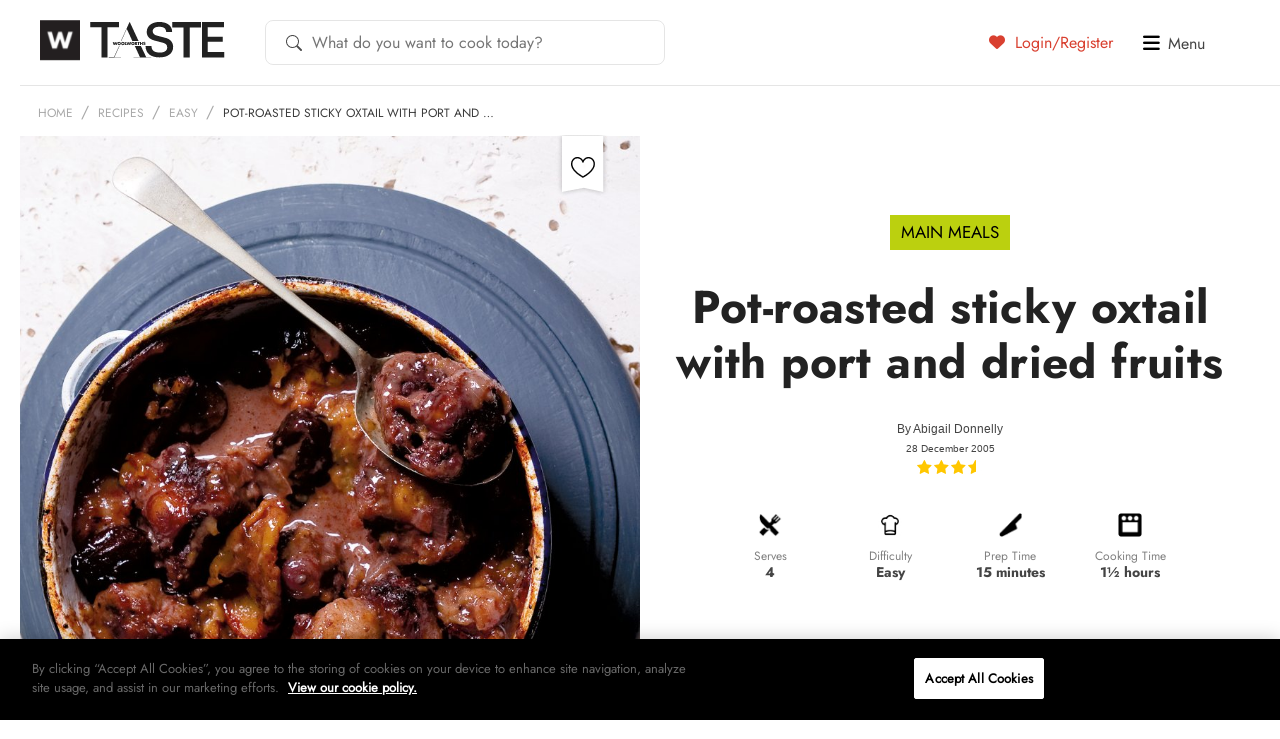

--- FILE ---
content_type: text/html; charset=UTF-8
request_url: https://taste.co.za/?wordfence_syncAttackData=1768916452.5261
body_size: 31557
content:
<!doctype html>
<html lang="en">
<head>
<!-- OneTrust Cookies Consent Notice start for taste.co.za -->
<script src="https://cdn.cookielaw.org/scripttemplates/otSDKStub.js"  type="text/javascript" charset="UTF-8" data-domain-script="521ddbb8-f11b-4460-8642-8668b19c2932" ></script>
<script type="text/javascript">
function OptanonWrapper() { }
</script>
<!-- OneTrust Cookies Consent Notice end for taste.co.za -->
	<meta charset="UTF-8">
	<!--[if IE]><meta http-equiv="X-UA-Compatible" content="IE=edge"><![endif]-->

	<title>Woolworths TASTE</title>
	<meta name="viewport" content="width=device-width, initial-scale=1, user-scalable=0" />
	<meta name="apple-mobile-web-app-title" content="Taste Mag">
		<link rel="apple-touch-icon" sizes="57x57" href="https://taste.co.za/wp-content/themes/taste.co.za/img/favicon/apple-touch-icon-57x57.png?x24456">
<link rel="apple-touch-icon" sizes="60x60" href="https://taste.co.za/wp-content/themes/taste.co.za/img/favicon/apple-touch-icon-60x60.png?x24456">
<link rel="apple-touch-icon" sizes="72x72" href="https://taste.co.za/wp-content/themes/taste.co.za/img/favicon/apple-touch-icon-72x72.png?x24456">
<link rel="apple-touch-icon" sizes="76x76" href="https://taste.co.za/wp-content/themes/taste.co.za/img/favicon/apple-touch-icon-76x76.png?x24456">
<link rel="apple-touch-icon" sizes="114x114" href="https://taste.co.za/wp-content/themes/taste.co.za/img/favicon/apple-touch-icon-114x114.png?x24456">
<link rel="apple-touch-icon" sizes="120x120" href="https://taste.co.za/wp-content/themes/taste.co.za/img/favicon/apple-touch-icon-120x120.png?x24456">
<link rel="apple-touch-icon" sizes="144x144" href="https://taste.co.za/wp-content/themes/taste.co.za/img/favicon/apple-touch-icon-144x144.png?x24456">
<link rel="apple-touch-icon" sizes="152x152" href="https://taste.co.za/wp-content/themes/taste.co.za/img/favicon/apple-touch-icon-152x152.png?x24456">
<link rel="apple-touch-icon" sizes="180x180" href="https://taste.co.za/wp-content/themes/taste.co.za/img/favicon/apple-touch-icon-180x180.png?x24456">
<link rel="icon" type="image/png" href="https://taste.co.za/wp-content/themes/taste.co.za/img/favicon/favicon-32x32.png?x24456" sizes="32x32">
<link rel="icon" type="image/png" href="https://taste.co.za/wp-content/themes/taste.co.za/img/favicon/favicon-194x194.png?x24456" sizes="194x194">
<link rel="icon" type="image/png" href="https://taste.co.za/wp-content/themes/taste.co.za/img/favicon/favicon-96x96.png?x24456" sizes="96x96">
<link rel="icon" type="image/png" href="https://taste.co.za/wp-content/themes/taste.co.za/img/favicon/android-chrome-192x192.png?x24456" sizes="192x192">
<link rel="icon" type="image/png" href="https://taste.co.za/wp-content/themes/taste.co.za/img/favicon/favicon-16x16.png?x24456" sizes="16x16">
<link rel="manifest" href="https://taste.co.za/wp-content/themes/taste.co.za/img/favicon/manifest.json?x24456">
<meta name="msapplication-TileColor" content="#3b3b3b">
<meta name="msapplication-TileImage" content="https://taste.co.za/wp-content/themes/taste.co.za/img/favicon/mstile-144x144.png">
<meta name="theme-color" content="#ffffff">	<script src="https://ajax.googleapis.com/ajax/libs/jquery/3.6.0/jquery.min.js"></script>
	<script data-cfasync="false" data-no-defer="1" data-no-minify="1" data-no-optimize="1">var ewww_webp_supported=!1;function check_webp_feature(A,e){var w;e=void 0!==e?e:function(){},ewww_webp_supported?e(ewww_webp_supported):((w=new Image).onload=function(){ewww_webp_supported=0<w.width&&0<w.height,e&&e(ewww_webp_supported)},w.onerror=function(){e&&e(!1)},w.src="data:image/webp;base64,"+{alpha:"UklGRkoAAABXRUJQVlA4WAoAAAAQAAAAAAAAAAAAQUxQSAwAAAARBxAR/Q9ERP8DAABWUDggGAAAABQBAJ0BKgEAAQAAAP4AAA3AAP7mtQAAAA=="}[A])}check_webp_feature("alpha");</script><script data-cfasync="false" data-no-defer="1" data-no-minify="1" data-no-optimize="1">var Arrive=function(c,w){"use strict";if(c.MutationObserver&&"undefined"!=typeof HTMLElement){var r,a=0,u=(r=HTMLElement.prototype.matches||HTMLElement.prototype.webkitMatchesSelector||HTMLElement.prototype.mozMatchesSelector||HTMLElement.prototype.msMatchesSelector,{matchesSelector:function(e,t){return e instanceof HTMLElement&&r.call(e,t)},addMethod:function(e,t,r){var a=e[t];e[t]=function(){return r.length==arguments.length?r.apply(this,arguments):"function"==typeof a?a.apply(this,arguments):void 0}},callCallbacks:function(e,t){t&&t.options.onceOnly&&1==t.firedElems.length&&(e=[e[0]]);for(var r,a=0;r=e[a];a++)r&&r.callback&&r.callback.call(r.elem,r.elem);t&&t.options.onceOnly&&1==t.firedElems.length&&t.me.unbindEventWithSelectorAndCallback.call(t.target,t.selector,t.callback)},checkChildNodesRecursively:function(e,t,r,a){for(var i,n=0;i=e[n];n++)r(i,t,a)&&a.push({callback:t.callback,elem:i}),0<i.childNodes.length&&u.checkChildNodesRecursively(i.childNodes,t,r,a)},mergeArrays:function(e,t){var r,a={};for(r in e)e.hasOwnProperty(r)&&(a[r]=e[r]);for(r in t)t.hasOwnProperty(r)&&(a[r]=t[r]);return a},toElementsArray:function(e){return e=void 0!==e&&("number"!=typeof e.length||e===c)?[e]:e}}),e=(l.prototype.addEvent=function(e,t,r,a){a={target:e,selector:t,options:r,callback:a,firedElems:[]};return this._beforeAdding&&this._beforeAdding(a),this._eventsBucket.push(a),a},l.prototype.removeEvent=function(e){for(var t,r=this._eventsBucket.length-1;t=this._eventsBucket[r];r--)e(t)&&(this._beforeRemoving&&this._beforeRemoving(t),(t=this._eventsBucket.splice(r,1))&&t.length&&(t[0].callback=null))},l.prototype.beforeAdding=function(e){this._beforeAdding=e},l.prototype.beforeRemoving=function(e){this._beforeRemoving=e},l),t=function(i,n){var o=new e,l=this,s={fireOnAttributesModification:!1};return o.beforeAdding(function(t){var e=t.target;e!==c.document&&e!==c||(e=document.getElementsByTagName("html")[0]);var r=new MutationObserver(function(e){n.call(this,e,t)}),a=i(t.options);r.observe(e,a),t.observer=r,t.me=l}),o.beforeRemoving(function(e){e.observer.disconnect()}),this.bindEvent=function(e,t,r){t=u.mergeArrays(s,t);for(var a=u.toElementsArray(this),i=0;i<a.length;i++)o.addEvent(a[i],e,t,r)},this.unbindEvent=function(){var r=u.toElementsArray(this);o.removeEvent(function(e){for(var t=0;t<r.length;t++)if(this===w||e.target===r[t])return!0;return!1})},this.unbindEventWithSelectorOrCallback=function(r){var a=u.toElementsArray(this),i=r,e="function"==typeof r?function(e){for(var t=0;t<a.length;t++)if((this===w||e.target===a[t])&&e.callback===i)return!0;return!1}:function(e){for(var t=0;t<a.length;t++)if((this===w||e.target===a[t])&&e.selector===r)return!0;return!1};o.removeEvent(e)},this.unbindEventWithSelectorAndCallback=function(r,a){var i=u.toElementsArray(this);o.removeEvent(function(e){for(var t=0;t<i.length;t++)if((this===w||e.target===i[t])&&e.selector===r&&e.callback===a)return!0;return!1})},this},i=new function(){var s={fireOnAttributesModification:!1,onceOnly:!1,existing:!1};function n(e,t,r){return!(!u.matchesSelector(e,t.selector)||(e._id===w&&(e._id=a++),-1!=t.firedElems.indexOf(e._id)))&&(t.firedElems.push(e._id),!0)}var c=(i=new t(function(e){var t={attributes:!1,childList:!0,subtree:!0};return e.fireOnAttributesModification&&(t.attributes=!0),t},function(e,i){e.forEach(function(e){var t=e.addedNodes,r=e.target,a=[];null!==t&&0<t.length?u.checkChildNodesRecursively(t,i,n,a):"attributes"===e.type&&n(r,i)&&a.push({callback:i.callback,elem:r}),u.callCallbacks(a,i)})})).bindEvent;return i.bindEvent=function(e,t,r){t=void 0===r?(r=t,s):u.mergeArrays(s,t);var a=u.toElementsArray(this);if(t.existing){for(var i=[],n=0;n<a.length;n++)for(var o=a[n].querySelectorAll(e),l=0;l<o.length;l++)i.push({callback:r,elem:o[l]});if(t.onceOnly&&i.length)return r.call(i[0].elem,i[0].elem);setTimeout(u.callCallbacks,1,i)}c.call(this,e,t,r)},i},o=new function(){var a={};function i(e,t){return u.matchesSelector(e,t.selector)}var n=(o=new t(function(){return{childList:!0,subtree:!0}},function(e,r){e.forEach(function(e){var t=e.removedNodes,e=[];null!==t&&0<t.length&&u.checkChildNodesRecursively(t,r,i,e),u.callCallbacks(e,r)})})).bindEvent;return o.bindEvent=function(e,t,r){t=void 0===r?(r=t,a):u.mergeArrays(a,t),n.call(this,e,t,r)},o};d(HTMLElement.prototype),d(NodeList.prototype),d(HTMLCollection.prototype),d(HTMLDocument.prototype),d(Window.prototype);var n={};return s(i,n,"unbindAllArrive"),s(o,n,"unbindAllLeave"),n}function l(){this._eventsBucket=[],this._beforeAdding=null,this._beforeRemoving=null}function s(e,t,r){u.addMethod(t,r,e.unbindEvent),u.addMethod(t,r,e.unbindEventWithSelectorOrCallback),u.addMethod(t,r,e.unbindEventWithSelectorAndCallback)}function d(e){e.arrive=i.bindEvent,s(i,e,"unbindArrive"),e.leave=o.bindEvent,s(o,e,"unbindLeave")}}(window,void 0),ewww_webp_supported=!1;function check_webp_feature(e,t){var r;ewww_webp_supported?t(ewww_webp_supported):((r=new Image).onload=function(){ewww_webp_supported=0<r.width&&0<r.height,t(ewww_webp_supported)},r.onerror=function(){t(!1)},r.src="data:image/webp;base64,"+{alpha:"UklGRkoAAABXRUJQVlA4WAoAAAAQAAAAAAAAAAAAQUxQSAwAAAARBxAR/Q9ERP8DAABWUDggGAAAABQBAJ0BKgEAAQAAAP4AAA3AAP7mtQAAAA==",animation:"UklGRlIAAABXRUJQVlA4WAoAAAASAAAAAAAAAAAAQU5JTQYAAAD/////AABBTk1GJgAAAAAAAAAAAAAAAAAAAGQAAABWUDhMDQAAAC8AAAAQBxAREYiI/gcA"}[e])}function ewwwLoadImages(e){if(e){for(var t=document.querySelectorAll(".batch-image img, .image-wrapper a, .ngg-pro-masonry-item a, .ngg-galleria-offscreen-seo-wrapper a"),r=0,a=t.length;r<a;r++)ewwwAttr(t[r],"data-src",t[r].getAttribute("data-webp")),ewwwAttr(t[r],"data-thumbnail",t[r].getAttribute("data-webp-thumbnail"));for(var i=document.querySelectorAll("div.woocommerce-product-gallery__image"),r=0,a=i.length;r<a;r++)ewwwAttr(i[r],"data-thumb",i[r].getAttribute("data-webp-thumb"))}for(var n=document.querySelectorAll("video"),r=0,a=n.length;r<a;r++)ewwwAttr(n[r],"poster",e?n[r].getAttribute("data-poster-webp"):n[r].getAttribute("data-poster-image"));for(var o,l=document.querySelectorAll("img.ewww_webp_lazy_load"),r=0,a=l.length;r<a;r++)e&&(ewwwAttr(l[r],"data-lazy-srcset",l[r].getAttribute("data-lazy-srcset-webp")),ewwwAttr(l[r],"data-srcset",l[r].getAttribute("data-srcset-webp")),ewwwAttr(l[r],"data-lazy-src",l[r].getAttribute("data-lazy-src-webp")),ewwwAttr(l[r],"data-src",l[r].getAttribute("data-src-webp")),ewwwAttr(l[r],"data-orig-file",l[r].getAttribute("data-webp-orig-file")),ewwwAttr(l[r],"data-medium-file",l[r].getAttribute("data-webp-medium-file")),ewwwAttr(l[r],"data-large-file",l[r].getAttribute("data-webp-large-file")),null!=(o=l[r].getAttribute("srcset"))&&!1!==o&&o.includes("R0lGOD")&&ewwwAttr(l[r],"src",l[r].getAttribute("data-lazy-src-webp"))),l[r].className=l[r].className.replace(/\bewww_webp_lazy_load\b/,"");for(var s=document.querySelectorAll(".ewww_webp"),r=0,a=s.length;r<a;r++)e?(ewwwAttr(s[r],"srcset",s[r].getAttribute("data-srcset-webp")),ewwwAttr(s[r],"src",s[r].getAttribute("data-src-webp")),ewwwAttr(s[r],"data-orig-file",s[r].getAttribute("data-webp-orig-file")),ewwwAttr(s[r],"data-medium-file",s[r].getAttribute("data-webp-medium-file")),ewwwAttr(s[r],"data-large-file",s[r].getAttribute("data-webp-large-file")),ewwwAttr(s[r],"data-large_image",s[r].getAttribute("data-webp-large_image")),ewwwAttr(s[r],"data-src",s[r].getAttribute("data-webp-src"))):(ewwwAttr(s[r],"srcset",s[r].getAttribute("data-srcset-img")),ewwwAttr(s[r],"src",s[r].getAttribute("data-src-img"))),s[r].className=s[r].className.replace(/\bewww_webp\b/,"ewww_webp_loaded");window.jQuery&&jQuery.fn.isotope&&jQuery.fn.imagesLoaded&&(jQuery(".fusion-posts-container-infinite").imagesLoaded(function(){jQuery(".fusion-posts-container-infinite").hasClass("isotope")&&jQuery(".fusion-posts-container-infinite").isotope()}),jQuery(".fusion-portfolio:not(.fusion-recent-works) .fusion-portfolio-wrapper").imagesLoaded(function(){jQuery(".fusion-portfolio:not(.fusion-recent-works) .fusion-portfolio-wrapper").isotope()}))}function ewwwWebPInit(e){ewwwLoadImages(e),ewwwNggLoadGalleries(e),document.arrive(".ewww_webp",function(){ewwwLoadImages(e)}),document.arrive(".ewww_webp_lazy_load",function(){ewwwLoadImages(e)}),document.arrive("videos",function(){ewwwLoadImages(e)}),"loading"==document.readyState?document.addEventListener("DOMContentLoaded",ewwwJSONParserInit):("undefined"!=typeof galleries&&ewwwNggParseGalleries(e),ewwwWooParseVariations(e))}function ewwwAttr(e,t,r){null!=r&&!1!==r&&e.setAttribute(t,r)}function ewwwJSONParserInit(){"undefined"!=typeof galleries&&check_webp_feature("alpha",ewwwNggParseGalleries),check_webp_feature("alpha",ewwwWooParseVariations)}function ewwwWooParseVariations(e){if(e)for(var t=document.querySelectorAll("form.variations_form"),r=0,a=t.length;r<a;r++){var i=t[r].getAttribute("data-product_variations"),n=!1;try{for(var o in i=JSON.parse(i))void 0!==i[o]&&void 0!==i[o].image&&(void 0!==i[o].image.src_webp&&(i[o].image.src=i[o].image.src_webp,n=!0),void 0!==i[o].image.srcset_webp&&(i[o].image.srcset=i[o].image.srcset_webp,n=!0),void 0!==i[o].image.full_src_webp&&(i[o].image.full_src=i[o].image.full_src_webp,n=!0),void 0!==i[o].image.gallery_thumbnail_src_webp&&(i[o].image.gallery_thumbnail_src=i[o].image.gallery_thumbnail_src_webp,n=!0),void 0!==i[o].image.thumb_src_webp&&(i[o].image.thumb_src=i[o].image.thumb_src_webp,n=!0));n&&ewwwAttr(t[r],"data-product_variations",JSON.stringify(i))}catch(e){}}}function ewwwNggParseGalleries(e){if(e)for(var t in galleries){var r=galleries[t];galleries[t].images_list=ewwwNggParseImageList(r.images_list)}}function ewwwNggLoadGalleries(e){e&&document.addEventListener("ngg.galleria.themeadded",function(e,t){window.ngg_galleria._create_backup=window.ngg_galleria.create,window.ngg_galleria.create=function(e,t){var r=$(e).data("id");return galleries["gallery_"+r].images_list=ewwwNggParseImageList(galleries["gallery_"+r].images_list),window.ngg_galleria._create_backup(e,t)}})}function ewwwNggParseImageList(e){for(var t in e){var r=e[t];if(void 0!==r["image-webp"]&&(e[t].image=r["image-webp"],delete e[t]["image-webp"]),void 0!==r["thumb-webp"]&&(e[t].thumb=r["thumb-webp"],delete e[t]["thumb-webp"]),void 0!==r.full_image_webp&&(e[t].full_image=r.full_image_webp,delete e[t].full_image_webp),void 0!==r.srcsets)for(var a in r.srcsets)nggSrcset=r.srcsets[a],void 0!==r.srcsets[a+"-webp"]&&(e[t].srcsets[a]=r.srcsets[a+"-webp"],delete e[t].srcsets[a+"-webp"]);if(void 0!==r.full_srcsets)for(var i in r.full_srcsets)nggFSrcset=r.full_srcsets[i],void 0!==r.full_srcsets[i+"-webp"]&&(e[t].full_srcsets[i]=r.full_srcsets[i+"-webp"],delete e[t].full_srcsets[i+"-webp"])}return e}check_webp_feature("alpha",ewwwWebPInit);</script><meta name='robots' content='index, follow, max-image-preview:large, max-snippet:-1, max-video-preview:-1' />

	<!-- This site is optimized with the Yoast SEO Premium plugin v26.4 (Yoast SEO v26.4) - https://yoast.com/wordpress/plugins/seo/ -->
	<meta name="description" content="Discover thousands of recipes, food inspiration, and the latest trends on TASTE. Shop Woolworths products online and get expert tips to elevate your cooking." />
	<link rel="canonical" href="https://taste.co.za/" />
	<link rel="next" href="https://taste.co.za/page/2/" />
	<meta property="og:locale" content="en_US" />
	<meta property="og:type" content="website" />
	<meta property="og:title" content="Woolworths TASTE" />
	<meta property="og:description" content="Discover thousands of recipes, food inspiration, and the latest trends on TASTE. Shop Woolworths products online and get expert tips to elevate your cooking." />
	<meta property="og:url" content="https://taste.co.za/" />
	<meta property="og:site_name" content="Woolworths TASTE" />
	<meta property="og:image" content="https://taste.co.za/wp-content/themes/taste.co.za/img/facebook-default.png" />
	<meta name="twitter:card" content="summary_large_image" />
	<meta name="twitter:site" content="@WWTaste" />
	<script type="application/ld+json" class="yoast-schema-graph">{"@context":"https://schema.org","@graph":[{"@type":"CollectionPage","@id":"https://taste.co.za/","url":"https://taste.co.za/","name":"Woolworths TASTE","isPartOf":{"@id":"https://taste.co.za/#website"},"description":"Discover thousands of recipes, food inspiration, and the latest trends on TASTE. Shop Woolworths products online and get expert tips to elevate your cooking.","breadcrumb":{"@id":"https://taste.co.za/#breadcrumb"},"inLanguage":"en-ZA"},{"@type":"BreadcrumbList","@id":"https://taste.co.za/#breadcrumb","itemListElement":[{"@type":"ListItem","position":1,"name":"Home"}]},{"@type":"WebSite","@id":"https://taste.co.za/#website","url":"https://taste.co.za/","name":"Woolworths TASTE","description":"","potentialAction":[{"@type":"SearchAction","target":{"@type":"EntryPoint","urlTemplate":"https://taste.co.za/?s={search_term_string}"},"query-input":{"@type":"PropertyValueSpecification","valueRequired":true,"valueName":"search_term_string"}}],"inLanguage":"en-ZA"}]}</script>
	<meta name="p:domain_verify" content="0dbd978faab9718b4de9fef6d99274c4" />
	<!-- / Yoast SEO Premium plugin. -->


<link rel="alternate" type="application/rss+xml" title="Woolworths TASTE &raquo; Feed" href="https://taste.co.za/feed/" />
<link rel="alternate" type="application/rss+xml" title="Woolworths TASTE &raquo; Comments Feed" href="https://taste.co.za/comments/feed/" />
<!-- Structured data added by taste.co.za -->
<script type="application/ld+json">
{
    "@context": "https://schema.org",
    "@type": "WebSite",
    "name": "Woolworths TASTE",
    "description": "",
    "url": "https://taste.co.za",
    "potentialAction": {
        "@type": "SearchAction",
        "target": "https://taste.co.za/?s={search_term_string}",
        "query-input": "required name=search_term_string"
    }
}
</script>
<script type="text/javascript">
/* <![CDATA[ */
window._wpemojiSettings = {"baseUrl":"https:\/\/s.w.org\/images\/core\/emoji\/15.0.3\/72x72\/","ext":".png","svgUrl":"https:\/\/s.w.org\/images\/core\/emoji\/15.0.3\/svg\/","svgExt":".svg","source":{"concatemoji":"https:\/\/taste.co.za\/wp-includes\/js\/wp-emoji-release.min.js?ver=5eaf43f1cd4ffce6fedfbf90e28f84dc"}};
/*! This file is auto-generated */
!function(i,n){var o,s,e;function c(e){try{var t={supportTests:e,timestamp:(new Date).valueOf()};sessionStorage.setItem(o,JSON.stringify(t))}catch(e){}}function p(e,t,n){e.clearRect(0,0,e.canvas.width,e.canvas.height),e.fillText(t,0,0);var t=new Uint32Array(e.getImageData(0,0,e.canvas.width,e.canvas.height).data),r=(e.clearRect(0,0,e.canvas.width,e.canvas.height),e.fillText(n,0,0),new Uint32Array(e.getImageData(0,0,e.canvas.width,e.canvas.height).data));return t.every(function(e,t){return e===r[t]})}function u(e,t,n){switch(t){case"flag":return n(e,"\ud83c\udff3\ufe0f\u200d\u26a7\ufe0f","\ud83c\udff3\ufe0f\u200b\u26a7\ufe0f")?!1:!n(e,"\ud83c\uddfa\ud83c\uddf3","\ud83c\uddfa\u200b\ud83c\uddf3")&&!n(e,"\ud83c\udff4\udb40\udc67\udb40\udc62\udb40\udc65\udb40\udc6e\udb40\udc67\udb40\udc7f","\ud83c\udff4\u200b\udb40\udc67\u200b\udb40\udc62\u200b\udb40\udc65\u200b\udb40\udc6e\u200b\udb40\udc67\u200b\udb40\udc7f");case"emoji":return!n(e,"\ud83d\udc26\u200d\u2b1b","\ud83d\udc26\u200b\u2b1b")}return!1}function f(e,t,n){var r="undefined"!=typeof WorkerGlobalScope&&self instanceof WorkerGlobalScope?new OffscreenCanvas(300,150):i.createElement("canvas"),a=r.getContext("2d",{willReadFrequently:!0}),o=(a.textBaseline="top",a.font="600 32px Arial",{});return e.forEach(function(e){o[e]=t(a,e,n)}),o}function t(e){var t=i.createElement("script");t.src=e,t.defer=!0,i.head.appendChild(t)}"undefined"!=typeof Promise&&(o="wpEmojiSettingsSupports",s=["flag","emoji"],n.supports={everything:!0,everythingExceptFlag:!0},e=new Promise(function(e){i.addEventListener("DOMContentLoaded",e,{once:!0})}),new Promise(function(t){var n=function(){try{var e=JSON.parse(sessionStorage.getItem(o));if("object"==typeof e&&"number"==typeof e.timestamp&&(new Date).valueOf()<e.timestamp+604800&&"object"==typeof e.supportTests)return e.supportTests}catch(e){}return null}();if(!n){if("undefined"!=typeof Worker&&"undefined"!=typeof OffscreenCanvas&&"undefined"!=typeof URL&&URL.createObjectURL&&"undefined"!=typeof Blob)try{var e="postMessage("+f.toString()+"("+[JSON.stringify(s),u.toString(),p.toString()].join(",")+"));",r=new Blob([e],{type:"text/javascript"}),a=new Worker(URL.createObjectURL(r),{name:"wpTestEmojiSupports"});return void(a.onmessage=function(e){c(n=e.data),a.terminate(),t(n)})}catch(e){}c(n=f(s,u,p))}t(n)}).then(function(e){for(var t in e)n.supports[t]=e[t],n.supports.everything=n.supports.everything&&n.supports[t],"flag"!==t&&(n.supports.everythingExceptFlag=n.supports.everythingExceptFlag&&n.supports[t]);n.supports.everythingExceptFlag=n.supports.everythingExceptFlag&&!n.supports.flag,n.DOMReady=!1,n.readyCallback=function(){n.DOMReady=!0}}).then(function(){return e}).then(function(){var e;n.supports.everything||(n.readyCallback(),(e=n.source||{}).concatemoji?t(e.concatemoji):e.wpemoji&&e.twemoji&&(t(e.twemoji),t(e.wpemoji)))}))}((window,document),window._wpemojiSettings);
/* ]]> */
</script>
<link rel='stylesheet' id='spinner_css-css' href='https://taste.co.za/wp-content/plugins/everlytics-signup-2/widget/ispinner.css?x24456' type='text/css' media='all' />
<style id='wp-emoji-styles-inline-css' type='text/css'>

	img.wp-smiley, img.emoji {
		display: inline !important;
		border: none !important;
		box-shadow: none !important;
		height: 1em !important;
		width: 1em !important;
		margin: 0 0.07em !important;
		vertical-align: -0.1em !important;
		background: none !important;
		padding: 0 !important;
	}
</style>
<link rel='stylesheet' id='wp-block-library-css' href='https://taste.co.za/wp-includes/css/dist/block-library/style.min.css?x24456' type='text/css' media='all' />
<style id='classic-theme-styles-inline-css' type='text/css'>
/*! This file is auto-generated */
.wp-block-button__link{color:#fff;background-color:#32373c;border-radius:9999px;box-shadow:none;text-decoration:none;padding:calc(.667em + 2px) calc(1.333em + 2px);font-size:1.125em}.wp-block-file__button{background:#32373c;color:#fff;text-decoration:none}
</style>
<style id='global-styles-inline-css' type='text/css'>
:root{--wp--preset--aspect-ratio--square: 1;--wp--preset--aspect-ratio--4-3: 4/3;--wp--preset--aspect-ratio--3-4: 3/4;--wp--preset--aspect-ratio--3-2: 3/2;--wp--preset--aspect-ratio--2-3: 2/3;--wp--preset--aspect-ratio--16-9: 16/9;--wp--preset--aspect-ratio--9-16: 9/16;--wp--preset--color--black: #000000;--wp--preset--color--cyan-bluish-gray: #abb8c3;--wp--preset--color--white: #ffffff;--wp--preset--color--pale-pink: #f78da7;--wp--preset--color--vivid-red: #cf2e2e;--wp--preset--color--luminous-vivid-orange: #ff6900;--wp--preset--color--luminous-vivid-amber: #fcb900;--wp--preset--color--light-green-cyan: #7bdcb5;--wp--preset--color--vivid-green-cyan: #00d084;--wp--preset--color--pale-cyan-blue: #8ed1fc;--wp--preset--color--vivid-cyan-blue: #0693e3;--wp--preset--color--vivid-purple: #9b51e0;--wp--preset--gradient--vivid-cyan-blue-to-vivid-purple: linear-gradient(135deg,rgba(6,147,227,1) 0%,rgb(155,81,224) 100%);--wp--preset--gradient--light-green-cyan-to-vivid-green-cyan: linear-gradient(135deg,rgb(122,220,180) 0%,rgb(0,208,130) 100%);--wp--preset--gradient--luminous-vivid-amber-to-luminous-vivid-orange: linear-gradient(135deg,rgba(252,185,0,1) 0%,rgba(255,105,0,1) 100%);--wp--preset--gradient--luminous-vivid-orange-to-vivid-red: linear-gradient(135deg,rgba(255,105,0,1) 0%,rgb(207,46,46) 100%);--wp--preset--gradient--very-light-gray-to-cyan-bluish-gray: linear-gradient(135deg,rgb(238,238,238) 0%,rgb(169,184,195) 100%);--wp--preset--gradient--cool-to-warm-spectrum: linear-gradient(135deg,rgb(74,234,220) 0%,rgb(151,120,209) 20%,rgb(207,42,186) 40%,rgb(238,44,130) 60%,rgb(251,105,98) 80%,rgb(254,248,76) 100%);--wp--preset--gradient--blush-light-purple: linear-gradient(135deg,rgb(255,206,236) 0%,rgb(152,150,240) 100%);--wp--preset--gradient--blush-bordeaux: linear-gradient(135deg,rgb(254,205,165) 0%,rgb(254,45,45) 50%,rgb(107,0,62) 100%);--wp--preset--gradient--luminous-dusk: linear-gradient(135deg,rgb(255,203,112) 0%,rgb(199,81,192) 50%,rgb(65,88,208) 100%);--wp--preset--gradient--pale-ocean: linear-gradient(135deg,rgb(255,245,203) 0%,rgb(182,227,212) 50%,rgb(51,167,181) 100%);--wp--preset--gradient--electric-grass: linear-gradient(135deg,rgb(202,248,128) 0%,rgb(113,206,126) 100%);--wp--preset--gradient--midnight: linear-gradient(135deg,rgb(2,3,129) 0%,rgb(40,116,252) 100%);--wp--preset--font-size--small: 13px;--wp--preset--font-size--medium: 20px;--wp--preset--font-size--large: 36px;--wp--preset--font-size--x-large: 42px;--wp--preset--spacing--20: 0.44rem;--wp--preset--spacing--30: 0.67rem;--wp--preset--spacing--40: 1rem;--wp--preset--spacing--50: 1.5rem;--wp--preset--spacing--60: 2.25rem;--wp--preset--spacing--70: 3.38rem;--wp--preset--spacing--80: 5.06rem;--wp--preset--shadow--natural: 6px 6px 9px rgba(0, 0, 0, 0.2);--wp--preset--shadow--deep: 12px 12px 50px rgba(0, 0, 0, 0.4);--wp--preset--shadow--sharp: 6px 6px 0px rgba(0, 0, 0, 0.2);--wp--preset--shadow--outlined: 6px 6px 0px -3px rgba(255, 255, 255, 1), 6px 6px rgba(0, 0, 0, 1);--wp--preset--shadow--crisp: 6px 6px 0px rgba(0, 0, 0, 1);}:where(.is-layout-flex){gap: 0.5em;}:where(.is-layout-grid){gap: 0.5em;}body .is-layout-flex{display: flex;}.is-layout-flex{flex-wrap: wrap;align-items: center;}.is-layout-flex > :is(*, div){margin: 0;}body .is-layout-grid{display: grid;}.is-layout-grid > :is(*, div){margin: 0;}:where(.wp-block-columns.is-layout-flex){gap: 2em;}:where(.wp-block-columns.is-layout-grid){gap: 2em;}:where(.wp-block-post-template.is-layout-flex){gap: 1.25em;}:where(.wp-block-post-template.is-layout-grid){gap: 1.25em;}.has-black-color{color: var(--wp--preset--color--black) !important;}.has-cyan-bluish-gray-color{color: var(--wp--preset--color--cyan-bluish-gray) !important;}.has-white-color{color: var(--wp--preset--color--white) !important;}.has-pale-pink-color{color: var(--wp--preset--color--pale-pink) !important;}.has-vivid-red-color{color: var(--wp--preset--color--vivid-red) !important;}.has-luminous-vivid-orange-color{color: var(--wp--preset--color--luminous-vivid-orange) !important;}.has-luminous-vivid-amber-color{color: var(--wp--preset--color--luminous-vivid-amber) !important;}.has-light-green-cyan-color{color: var(--wp--preset--color--light-green-cyan) !important;}.has-vivid-green-cyan-color{color: var(--wp--preset--color--vivid-green-cyan) !important;}.has-pale-cyan-blue-color{color: var(--wp--preset--color--pale-cyan-blue) !important;}.has-vivid-cyan-blue-color{color: var(--wp--preset--color--vivid-cyan-blue) !important;}.has-vivid-purple-color{color: var(--wp--preset--color--vivid-purple) !important;}.has-black-background-color{background-color: var(--wp--preset--color--black) !important;}.has-cyan-bluish-gray-background-color{background-color: var(--wp--preset--color--cyan-bluish-gray) !important;}.has-white-background-color{background-color: var(--wp--preset--color--white) !important;}.has-pale-pink-background-color{background-color: var(--wp--preset--color--pale-pink) !important;}.has-vivid-red-background-color{background-color: var(--wp--preset--color--vivid-red) !important;}.has-luminous-vivid-orange-background-color{background-color: var(--wp--preset--color--luminous-vivid-orange) !important;}.has-luminous-vivid-amber-background-color{background-color: var(--wp--preset--color--luminous-vivid-amber) !important;}.has-light-green-cyan-background-color{background-color: var(--wp--preset--color--light-green-cyan) !important;}.has-vivid-green-cyan-background-color{background-color: var(--wp--preset--color--vivid-green-cyan) !important;}.has-pale-cyan-blue-background-color{background-color: var(--wp--preset--color--pale-cyan-blue) !important;}.has-vivid-cyan-blue-background-color{background-color: var(--wp--preset--color--vivid-cyan-blue) !important;}.has-vivid-purple-background-color{background-color: var(--wp--preset--color--vivid-purple) !important;}.has-black-border-color{border-color: var(--wp--preset--color--black) !important;}.has-cyan-bluish-gray-border-color{border-color: var(--wp--preset--color--cyan-bluish-gray) !important;}.has-white-border-color{border-color: var(--wp--preset--color--white) !important;}.has-pale-pink-border-color{border-color: var(--wp--preset--color--pale-pink) !important;}.has-vivid-red-border-color{border-color: var(--wp--preset--color--vivid-red) !important;}.has-luminous-vivid-orange-border-color{border-color: var(--wp--preset--color--luminous-vivid-orange) !important;}.has-luminous-vivid-amber-border-color{border-color: var(--wp--preset--color--luminous-vivid-amber) !important;}.has-light-green-cyan-border-color{border-color: var(--wp--preset--color--light-green-cyan) !important;}.has-vivid-green-cyan-border-color{border-color: var(--wp--preset--color--vivid-green-cyan) !important;}.has-pale-cyan-blue-border-color{border-color: var(--wp--preset--color--pale-cyan-blue) !important;}.has-vivid-cyan-blue-border-color{border-color: var(--wp--preset--color--vivid-cyan-blue) !important;}.has-vivid-purple-border-color{border-color: var(--wp--preset--color--vivid-purple) !important;}.has-vivid-cyan-blue-to-vivid-purple-gradient-background{background: var(--wp--preset--gradient--vivid-cyan-blue-to-vivid-purple) !important;}.has-light-green-cyan-to-vivid-green-cyan-gradient-background{background: var(--wp--preset--gradient--light-green-cyan-to-vivid-green-cyan) !important;}.has-luminous-vivid-amber-to-luminous-vivid-orange-gradient-background{background: var(--wp--preset--gradient--luminous-vivid-amber-to-luminous-vivid-orange) !important;}.has-luminous-vivid-orange-to-vivid-red-gradient-background{background: var(--wp--preset--gradient--luminous-vivid-orange-to-vivid-red) !important;}.has-very-light-gray-to-cyan-bluish-gray-gradient-background{background: var(--wp--preset--gradient--very-light-gray-to-cyan-bluish-gray) !important;}.has-cool-to-warm-spectrum-gradient-background{background: var(--wp--preset--gradient--cool-to-warm-spectrum) !important;}.has-blush-light-purple-gradient-background{background: var(--wp--preset--gradient--blush-light-purple) !important;}.has-blush-bordeaux-gradient-background{background: var(--wp--preset--gradient--blush-bordeaux) !important;}.has-luminous-dusk-gradient-background{background: var(--wp--preset--gradient--luminous-dusk) !important;}.has-pale-ocean-gradient-background{background: var(--wp--preset--gradient--pale-ocean) !important;}.has-electric-grass-gradient-background{background: var(--wp--preset--gradient--electric-grass) !important;}.has-midnight-gradient-background{background: var(--wp--preset--gradient--midnight) !important;}.has-small-font-size{font-size: var(--wp--preset--font-size--small) !important;}.has-medium-font-size{font-size: var(--wp--preset--font-size--medium) !important;}.has-large-font-size{font-size: var(--wp--preset--font-size--large) !important;}.has-x-large-font-size{font-size: var(--wp--preset--font-size--x-large) !important;}
:where(.wp-block-post-template.is-layout-flex){gap: 1.25em;}:where(.wp-block-post-template.is-layout-grid){gap: 1.25em;}
:where(.wp-block-columns.is-layout-flex){gap: 2em;}:where(.wp-block-columns.is-layout-grid){gap: 2em;}
:root :where(.wp-block-pullquote){font-size: 1.5em;line-height: 1.6;}
</style>
<link rel='stylesheet' id='onnet-recipe-menus-css' href='https://taste.co.za/wp-content/plugins/onnet-recipe-menus/public/css/onnet-recipe-menus-public.css?x24456' type='text/css' media='all' />
<link rel='stylesheet' id='onnet-recipes-css' href='https://taste.co.za/wp-content/plugins/onnet-recipe/public/css/onnet-recipes-public.css?x24456' type='text/css' media='all' />
<link rel='stylesheet' id='onnet-favoriting-css-css' href='https://taste.co.za/wp-content/plugins/onnet-favoriting/public//assets/css/public.css?x24456' type='text/css' media='all' />
<link rel='stylesheet' id='onnet-polls-css-css' href='https://taste.co.za/wp-content/plugins/onnet-polls/public//assets/css/public.css?x24456' type='text/css' media='all' />
<link rel='stylesheet' id='tastemag-style-css' href='https://taste.co.za/wp-content/themes/taste.co.za/style.css?x24456' type='text/css' media='all' />
<link rel='stylesheet' id='tastemag-style-bundled-css' href='https://taste.co.za/wp-content/themes/taste.co.za/css/bundled-styles.min.css?x24456' type='text/css' media='all' />
<link rel='stylesheet' id='FontAwesomeCSS-css' href='https://taste.co.za/wp-content/themes/taste.co.za/fonts-2023/fontawesome/css/all.min.css?x24456' type='text/css' media='all' />
<link rel='stylesheet' id='youtube-shorts-styles-css' href='https://taste.co.za/wp-content/themes/taste.co.za/css/youtube-shorts.css?x24456' type='text/css' media='all' />
<link rel='stylesheet' id='utw-ui-css' href='https://taste.co.za/wp-content/plugins/ultimate-tabbed-widgets/theme/jquery-ui.css?x24456' type='text/css' media='all' />
<script type="text/javascript" src="https://taste.co.za/wp-includes/js/jquery/jquery.min.js?x24456" id="jquery-core-js"></script>
<script type="text/javascript" src="https://taste.co.za/wp-includes/js/jquery/jquery-migrate.min.js?x24456" id="jquery-migrate-js"></script>
<script type="text/javascript" src="https://taste.co.za/wp-content/plugins/onnet-recipe-menus/public/js/onnet-recipe-menus-public.js?x24456" id="onnet-recipe-menus-js"></script>
<script type="text/javascript" src="https://taste.co.za/wp-content/plugins/onnet-recipe/public/js/onnet-recipes-public.js?x24456" id="onnet-recipes-js"></script>
<script type="text/javascript" id="onnet-favoriting-js-js-extra">
/* <![CDATA[ */
var myAjax = {"ajaxurl":"https:\/\/taste.co.za\/wp-admin\/admin-ajax.php"};
/* ]]> */
</script>
<script type="text/javascript" src="https://taste.co.za/wp-content/plugins/onnet-favoriting/public//assets/js/public.js?x24456" id="onnet-favoriting-js-js"></script>
<script type="text/javascript" src="https://taste.co.za/wp-content/plugins/onnet-polls/public//assets/js/public.js?x24456" id="onnet-polls-js-js"></script>
<script type="text/javascript" src="https://taste.co.za/wp-content/themes/taste.co.za/js/modernizr.min.js?x24456" id="modernizer-js-js"></script>
<link rel="https://api.w.org/" href="https://taste.co.za/wp-json/" /><link rel="EditURI" type="application/rsd+xml" title="RSD" href="https://taste.co.za/xmlrpc.php?rsd" />

<script type="text/javascript">
(function(url){
	if(/(?:Chrome\/26\.0\.1410\.63 Safari\/537\.31|WordfenceTestMonBot)/.test(navigator.userAgent)){ return; }
	var addEvent = function(evt, handler) {
		if (window.addEventListener) {
			document.addEventListener(evt, handler, false);
		} else if (window.attachEvent) {
			document.attachEvent('on' + evt, handler);
		}
	};
	var removeEvent = function(evt, handler) {
		if (window.removeEventListener) {
			document.removeEventListener(evt, handler, false);
		} else if (window.detachEvent) {
			document.detachEvent('on' + evt, handler);
		}
	};
	var evts = 'contextmenu dblclick drag dragend dragenter dragleave dragover dragstart drop keydown keypress keyup mousedown mousemove mouseout mouseover mouseup mousewheel scroll'.split(' ');
	var logHuman = function() {
		if (window.wfLogHumanRan) { return; }
		window.wfLogHumanRan = true;
		var wfscr = document.createElement('script');
		wfscr.type = 'text/javascript';
		wfscr.async = true;
		wfscr.src = url + '&r=' + Math.random();
		(document.getElementsByTagName('head')[0]||document.getElementsByTagName('body')[0]).appendChild(wfscr);
		for (var i = 0; i < evts.length; i++) {
			removeEvent(evts[i], logHuman);
		}
	};
	for (var i = 0; i < evts.length; i++) {
		addEvent(evts[i], logHuman);
	}
})('//taste.co.za/?wordfence_lh=1&hid=8B6E075309D9909F945483D275912B61');
</script><script type="text/javascript" src="//taste.co.za/?wordfence_syncAttackData=1768914552.4503" async></script>			<script type='text/javascript' src='https://www.googletagservices.com/tag/js/gpt.js'></script>
			<!-- <script type='text/javascript'>
				(function () {
					var useSSL = 'https:' == document.location.protocol;
					var src = (useSSL ? 'https:' : 'http:') +
						'//www.googletagservices.com/tag/js/gpt.js';
					document.write('<scr' + 'ipt src="' + src + '"></scr' + 'ipt>');
				})();
			</script> -->


							<script type='text/javascript'>
												googletag.defineSlot("/8900/WEB-Taste/Homepage",  [1000,1000], "div-gpt-ad-1373625495868-0").addService(googletag.pubads()).setTargeting('taste', 'lazyload');
													googletag.defineSlot("/8900/WEB-Taste/Homepage",  [728,90], "div-gpt-ad-1373625495868-1").addService(googletag.pubads()).setTargeting('taste', 'lazyload');
													googletag.defineSlot("/8900/WEB-Taste/Homepage", [300,600], "div-gpt-ad-1373625495868-2").addService(googletag.pubads()).setTargeting('taste', 'lazyload');
													googletag.defineSlot("/8900/WEB-Taste/Homepage", [300,250], "div-gpt-ad-1373625495868-3").addService(googletag.pubads()).setTargeting('taste', 'lazyload');
													googletag.defineOutOfPageSlot("/8900/WEB-Taste/Homepage", "div-gpt-ad-1373625495868-0-oop").addService(googletag.pubads());
						
					googletag.pubads().collapseEmptyDivs();
					googletag.pubads().enableLazyLoad({
			          fetchMarginPercent: 100,
			          renderMarginPercent: 100,
			          mobileScaling: 2.0
			        });
					googletag.pubads().enableSingleRequest();
					googletag.enableServices();

				</script>
					
<!--Plugin WP Missed Schedule Active - PATCH - Secured with Genuine Authenticity KeyTag-->

<!-- This site is patched against a big problem not solved since WordPress 2.5 to date -->

		<style type="text/css" id="wp-custom-css">
			body .eapps-instagram-feed-posts-grid-load-more-container.eapps-instagram-feed-posts-grid-load-more-enabled {
    display: none !important;
}

body .eapps-instagram-feed-title {
  text-transform: none;
    font-size: 46px;
    line-height: 65px;
    font-weight: 800;
    text-align: center;
    border-bottom: none;
		color: #000;
}

body .widget_custom_html .widgettitle {
		display: block;
    content: "Instagram";
    text-align: center;
    text-transform: uppercase;
    font-size: 14px !important;
    font-weight: 500 !important;
    width: 130px !important;
		font-family: "Jost-Regular", sans-serif;
    height: 27px;
    line-height: 5px;
    background: #000000;
    color: #ffffff;
    margin: auto;
    margin-top: 60px;
	  margin-bottom: 30px;
}

body .eapps-instagram-feed-posts-item-image-landscape .eapps-instagram-feed-posts-item-image {
	object-fit: cover;
}

body  #eapps-instagram-feed-1 a:nth-last-child(2) {
	display: none !important;
}

body .left-col.col p img.size-full {
	height: auto !important;
}

body .left-col.col p img {
	width: auto !important;
}

body .articleGrid__list__menus img {
    object-fit: cover !important;
}

body .btn-article {
	text-align: center;
}

@media only screen and (max-width: 768px) {
    body .custom-html-widget #div-gpt-ad-1373625495868-1 {
        text-align: center;
    }
}		</style>
		<!-- PINTEREST domain verify -->
<meta name="p:domain_verify" content="0dbd978faab9718b4de9fef6d99274c4"/>
<!-- Google Tag Manager -->
<script>(function(w,d,s,l,i){w[l]=w[l]||[];w[l].push({'gtm.start':
new Date().getTime(),event:'gtm.js'});var f=d.getElementsByTagName(s)[0],
j=d.createElement(s),dl=l!='dataLayer'?'&l='+l:'';j.async=true;j.src=
'https://www.googletagmanager.com/gtm.js?id='+i+dl;f.parentNode.insertBefore(j,f);
})(window,document,'script','dataLayer','GTM-KV4CF9V');</script>
<!-- End Google Tag Manager -->

<!-- Facebook Pixel Code -->
<script>
!function(f,b,e,v,n,t,s)
{if(f.fbq)return;n=f.fbq=function(){n.callMethod?
n.callMethod.apply(n,arguments):n.queue.push(arguments)};
if(!f._fbq)f._fbq=n;n.push=n;n.loaded=!0;n.version='2.0';
n.queue=[];t=b.createElement(e);t.async=!0;
t.src=v;s=b.getElementsByTagName(e)[0];
s.parentNode.insertBefore(t,s)}(window,document,'script',
'https://connect.facebook.net/en_US/fbevents.js');
 
fbq('init', '245595626012756');
fbq('track', 'PageView');
</script>
<noscript>
<img height="1" width="1"
src="https://www.facebook.com/tr?id=245595626012756&ev=PageView
&noscript=1"/>
</noscript>
<!-- End Facebook Pixel Code -->

<script>
 window.googletag = window.googletag || {cmd: []};
 googletag.cmd.push(function() {
  googletag.defineSlot('/8900/WEB-Taste/Home_960x250_1', [[728, 90], [960, 250]], 'div-gpt-ad-1719323126727-0').addService(googletag.pubads());
  googletag.defineSlot('/8900/WEB-Taste/Home_960x250_2', [[728, 90], [960, 250]], 'div-gpt-ad-1719323126727-1').addService(googletag.pubads());
  googletag.pubads().enableSingleRequest();
  googletag.enableServices();
 });
</script>
<!-- taste.co.za structured data schema.org -->
</head>
<body class="preload">
<script data-cfasync="false" data-no-defer="1" data-no-minify="1" data-no-optimize="1">if(typeof ewww_webp_supported==="undefined"){var ewww_webp_supported=!1}if(ewww_webp_supported){document.body.classList.add("webp-support")}</script>
<!-- <div data-pop="pop-in" id="xmas--popup">
    <div class="xmas--popupcontrols">
        <span id="xmas--popupclose">&times;</span>
    </div>
    <div class="xmas--popupcontent">
		<div id="xmas__tips__image"></div>
        <h1 id="xmas__tips__title"></h1>
		<p id="xmas__tips__content"></p>
		<p class="xmas--author" id="xmas__tips__author"></p>
    </div>
</div> -->

<!-- <div id="xmas--overlay"></div> -->
         <style>
        .modal {
            display: none;
            position: fixed;
            z-index: 99;
            width: 100%;
            height: 100%;
            background-color: rgba(0,0,0,.65);
          }
        .floater { 
            display: table;
            height: 100%;
            width: 100%;
          }
        .child {
              display: table-cell;
              text-align: center;
              vertical-align: middle;
        }
         .close {
            color: #999;
            float: right;
            margin-top: -30px;
            margin-right: -10px;
            font-family: "futura-pt", "sans-serif";
            font-size: 36px;
            font-weight: 100;
          }
          .bgdiv {
            position: absolute;
            top: 50%;
            left: 50%;
            width:600px;
            height:270px;
            margin-top: -135px;
            margin-left: -300px;
          }
          .promo_img {
            height:270px;
            width:300px;
            margin:auto;
            padding:10px;
            text-align:center;
            float:left;
            background-image:  url(https://taste.co.za/wp-content/uploads/2024/04/roast-chicken-peach-sauceNL.jpg);;
            background-repeat:no-repeat;
            background-size:cover;
            background-position: center;
            background-color: #ffffff;
          }
          .formdiv {
            float: right;
            width:300px;
            height:270px;
            background-color:#fff;
            padding:20px;
            text-align:center;
          }
          .headertxt {
            font-size: 16px;
            line-height:16px;
            font-weight: 1500;
            letter-spacing: .065rem;
            color:#000;
            margin-top:10px;
            margin-bottom: 10px;
          }
          .mobile_headertxt {
            display: none;
          }
          .close:hover,
          .close:focus,
          #nothanks:hover,
          #nothanks:focus {
            color: #777;
            text-decoration: none;
            cursor: pointer;
          }
          #popup_submit {
            width: 100%;
          }

          #popup_submit {
            text-transform: uppercase;
            text-align: center;
            border-radius: 0;
            font-size: 16px;
            font-size: 1rem;
            color: #fff;
            background: #000;
            border: 2px solid #000;
            letter-spacing: 0px;
            letter-spacing: 0.045rem;
            padding: 0.4rem;
            margin-top: 10px;
          }

          #popup_submit:hover {
            cursor: pointer;
            color: #fff;
            background: #3b3b3b;
            border-color: #3b3b3b;
          }

          .promotionalcheck {
            font-size: 14px;
            line-height: 14px!important;
            margin-top: 10px;
            font-weight: normal! important;
          }

          .promotionalcheck_mobile {
            display: none;
            /*line-height: 10px!important;*/
          }

          .button_txt {
            text-transform: none;
            line-height:14px;
          }

          @media screen and (max-width: 768px) {
            .floater { 
              display: table;
              height: 100vh;
              width: 100vw;
            }
          .child {
                display: table-cell;
                text-align: center;
                vertical-align: middle;
            }

         .close {
            margin-top: -30px;
            margin-right: -10px;
          }
          .bgdiv {
            width:300px;
            margin-left: -150px;
            margin-top: -300px;
          }

          .formdiv {
            width:300px;
            }
            #nothanks2:hover,
            #nothanks2:focus {
              color: #777;
              text-decoration: none;
              cursor: pointer;
            }
            .table_cell {
              display: table-cell;
              text-align: center;
              /*vertical-align: middle;*/
            }
            .headertxt {
              display:none;
            }
            .mobile_headertxt {
              font-size: 16px;
              line-height:16px;
              font-weight: 1500;
              color:#000;
              margin-bottom:10px;
              display:block;
            }
            .promotionalcheck {
              /* display: none; */
            }
            .promotionalcheck_mobile {
              font-size: 14px;
              line-height: 14px!important;
              margin-top: 15px;
              display:block;
              font-weight: normal! important;
            }
            .button_txt {
              font-size: 12px;
            }
          }
        </style>
        <script>
            jQuery(document).ready(function() {

                let isMobile = window.matchMedia("only screen and (max-width: 760px)").matches;
                let POPUP_SHOW = "ww_taste_newsletter_popup_show";
                let POPUP_CLOSED = "ww_taste_newsletter_popup_closed";
                let daysClosed = 7;
                let showPopup = localStorage.getItem(POPUP_SHOW);
                let popupClosed = localStorage.getItem(POPUP_CLOSED);

                if (showPopup === false || showPopup !== null) {
                    return false;
                } else {
                    if (popupClosed !== null) {
                        let expiredDateObject = new Date(popupClosed);
                        let todayDateObject = new Date();
                        if (todayDateObject > expiredDateObject) {
                          displayPopup();
                        }
                    } else {
                      displayPopup();
                    }
                }

                function displayPopup() {
                  jQuery('#everlytic_popup').delay(3000).fadeIn(500,function() {
                    // jQuery('#siteContainer').css('filter', 'blur(5px)');
                    if(isMobile) {
                      jQuery("body").css("overflow", "visible");
                    } else {
                      jQuery("body").css("overflow", "hidden");
                    }
                  });
                }

                function closePopup() {
                  let expiration = new Date();
                  expiration.setDate(expiration.getDate() + daysClosed);
                  localStorage.setItem(POPUP_CLOSED, expiration);

                  jQuery('#everlytic_popup').fadeOut(500);
                  if(isMobile) {
                    jQuery("body").css("overflow", "visible");
                  } else {
                    jQuery("body").css("overflow", "scroll");
                  }
                  // jQuery('#siteContainer').css('filter', 'blur(0px)');
                }

                jQuery('#closebtn').click(function() {
                  closePopup();
                })

                jQuery('#nothanks').click(function() {
                  closePopup();
                })

                jQuery('#nothanks2').click(function() {
                  closePopup();
                })

                window.onclick = function(event) {
                  var privacy_policy3 = jQuery('#privacy_policy3').is(':checked');
                  if (event.target == everlytic_popup && privacy_policy3) {

                  }
                  if (event.target == everlytic_popup && !privacy_policy3) {
                    closePopup();
                  }
                }
              

                jQuery("#popup_submit").click(function (e) {

                    e.preventDefault();

                    // jQuery('#ever_loader_one').toggle();
                    var ever_email_value_one = jQuery("#ever_email_one").val();
                    // var week = jQuery("#week").val();
                    // var day = jQuery("#day").val();
                    var weekcheck_one = jQuery('#ever_week_one').attr('checked')?true:false;
                    var daycheck_one = jQuery('#ever_day_one').attr('checked')?true:false;
                    var privacy_policy3 = jQuery('#privacy_policy3').is(":checked")?true:false;

                    if(weekcheck_one){
                        var ever_week_value_one = 1;

                    }else{
                        var ever_week_value_one = 0;
                    }

                    if(daycheck_one){
                        var ever_day_value_one = 1;
                    }else{
                        var ever_day_value_one = 0;
                    }

                    if(privacy_policy3){
                        var privacy_policy_chk3 = 1;
                    }else{
                        var privacy_policy_chk3 = 0;
                    }

                    // Returns successful data submission message when the entered information is stored in database.  

                    // AJAX Code To Submit Form.
                    jQuery.ajax({
                        type: "POST",
                        url: "https://taste.co.za/wp-content/plugins/everlytics-signup-2/widget/ajaxsubmit.php",
                        data:  'privacy='+privacy_policy_chk3+'&email='+ever_email_value_one+'&day='+ever_day_value_one+'&week=1&listid=13145&listid2=&everu=VmlYZnI%3D&evera=WDRgWlxYY3JtSyVCakcjJVNUbzZncmRQU2YlSldwRns%3D',
                        cache: false,
                        success: function (result) {
                            //alert(result);
                            // jQuery('#ever_loader_one').toggle();
                            jQuery('.ever_ajax_result_one').html(result);

                            if(result === '<div class="alert alert-success" role="alert">Thank you for subscribing.</div>') {
                              closePopup();
                            }
                        }
                    });

                    return false;
                });

            });


        </script>

      <div id="everlytic_popup" class="modal">
          <form method="post" id="newsletter-signup">
            <div class="bgdiv">
                <div class="promo_img"></div>
              <div class="formdiv">
              <span class="close" id="closebtn">&times;</span>
                    <div class="ever_ajax_result_one"></div>
                    <p class="headertxt">Sign up for the TASTE newsletter for inspiring recipes delivered straight to your inbox<br></p>
                    <p class="mobile_headertxt">Sign up for the TASTE newsletter for inspiring recipes delivered straight to your inbox<br></p>
                    <!-- <h2 style="text-transform: uppercase;"><b>Subscribe</b> to our newsletter</h2><br/> -->
                    <input name="email" type="text" placeholder="email here" id="ever_email_one" class="signup-email" style="text-align:center;" autocomplete="off" required/>
                    <div class="promotionalcheck"><input type="checkbox" name="privacy" id="privacy_policy3" style="appearance:auto;" required> I agree to the <a href="https://taste.co.za/privacy-policy" style="color:#444444;" >Privacy policy</a></div>
                    <button type="submit" class="public_button" id="popup_submit" style="line-height:14px;"><b>SIGN ME UP!</b><p class="button_txt"><small><i>(We promise not to spam you.)</i></small></p></button>
                    <p class="promotionalcheck" id="nothanks"><u>No thanks, I know what I'm<br>making for dinner tonight.</u></p>
                    <p class="promotionalcheck_mobile" id="nothanks2"><u>No thanks, I know what<br>I'm making for dinner tonight.</u></p>
                    <div class="clear"></div>
                    <input name="isform2" type="hidden" value="yes" />
              </div>
            </div>
          </form>
      </div>

        	<div class="adverts--fullpage">
		<esi:remove>				<div id='div-gpt-ad-1373625495868-0-oop'>
					<script type='text/javascript'>
						googletag.display("div-gpt-ad-1373625495868-0-oop");
					</script>
				</div>
			</esi:remove><!--esi
                <esi:include src="https://taste.co.za/wp-content/plugins/ad2x-3/esihandler.php?slug=home&type=web&size=oop"/>
                --> 	</div>

	<div class="adverts--1000">
			</div>

	<div class="siteContainer" id="siteContainer">

		<!-- Notifications -->
		
		<div class="siteContainer__content" id="siteContainerInner">

					<header role="banner" class="header logged-out">
				<!-- <div class="header--mobile">
					<div class="header--mobile__menuTrigger" id="menuTrigger">
						<span class="sprite-menu_trigger"></span>
					</div>
					<div class="header--mobile__searchTrigger" id="searchTrigger">
						<span class="sprite-search_trigger"></span>
					</div>
					<div class="header--mobile__logo">
											<a href="https://taste.co.za/"><img src="https://taste.co.za/wp-content/themes/taste.co.za/img/svg/tastemag_logo.svg?x24456" alt="Taste Magazine" width="112px" height="30.2667px"></a>
										</div>
				</div> -->
				<div class="header--desktop">
					<span class="sprite-woolworths_logo_W_header"></span>
					<a href="https://taste.co.za/">
											<img src="https://taste.co.za/wp-content/themes/taste.co.za/img/svg/tastemag_logo.svg?x24456" alt="Taste Magazine" width="135px" height="40px">
										</a>
					<div class="search">
						<form action="https://taste.co.za" method="get">
							<div>
								<button type="submit"></button>
								<input type="search" name="s" id="s" placeholder="What do you want to cook today?">
							</div>
						</form>
					</div>
					<div class="header--mobile__searchTrigger" id="searchTrigger">
						<span><i class="fa fa-search fa-lg"></i></span>
					</div>
					<!-- <placeholder class="header--navigation--placeholder"></placeholder> -->
					<div class="favourites--menu--container">						<div><a class="favourites" href="https://taste.co.za/login"><i class="fa-solid fa-heart" style="color: #D94030;padding-right:5px;"></i> Login/Register</a></div>
						<div id="menuTrigger"><i class="fa-solid fa-bars fa-lg" style="color: #000000;padding-right:8px;"></i><span>Menu</span></div>
					</div>
				</div>
			</header>
			<div class="search--mobile">
				<form action="https://taste.co.za" method="get">
					<div>
						<button type="submit"></button>
						<input type="search" name="s" id="s" placeholder="What do you want to cook today?">
					</div>
				</form>
			</div>
			<nav id="mega--menu" class="navigation--primary logged-out" style="display:none;">
				<div class="menu-grid-container">
					<div class="menu-sidebar">
					<ul id="menu-primary" class=""><li id="menu-item-8156" class="menu-item menu-item-type-custom menu-item-object-custom current-menu-item current_page_item menu-item-home menu-item-8156"><a href="https://taste.co.za/" aria-current="page">Home</a></li>
<li id="menu-item-8188" class="menu-item menu-item-type-custom menu-item-object-custom menu-item-has-children menu-item-8188"><a href="/recipes/">Recipes</a>
<ul class="sub-menu">
	<li id="menu-item-136334" class="menu-item menu-item-type-custom menu-item-object-custom menu-item-136334"><a href="https://taste.co.za/recipe-guide/breakfast/">Breakfast</a></li>
	<li id="menu-item-136335" class="menu-item menu-item-type-custom menu-item-object-custom menu-item-136335"><a href="https://taste.co.za/recipe-guide/lunchbox-ideas/">Lunch</a></li>
	<li id="menu-item-136336" class="menu-item menu-item-type-custom menu-item-object-custom menu-item-136336"><a href="https://taste.co.za/recipe-guide/dinners-under-r50-per-serving/">Dinner</a></li>
	<li id="menu-item-33763" class="menu-item menu-item-type-custom menu-item-object-custom menu-item-33763"><a href="https://taste.co.za/recipe-course/starters-light-meals/">Starters</a></li>
	<li id="menu-item-33764" class="menu-item menu-item-type-custom menu-item-object-custom menu-item-33764"><a href="https://taste.co.za/recipe-course/main-meals/">Mains</a></li>
	<li id="menu-item-33765" class="menu-item menu-item-type-custom menu-item-object-custom menu-item-33765"><a href="https://taste.co.za/recipe-course/desserts-baking/">Desserts</a></li>
	<li id="menu-item-136337" class="menu-item menu-item-type-custom menu-item-object-custom menu-item-136337"><a href="https://taste.co.za/recipe-guide/beverage-recipes/">Drinks</a></li>
	<li id="menu-item-136377" class="menu-item menu-item-type-custom menu-item-object-custom menu-item-136377"><a href="https://taste.co.za/recipe-guides/">View all</a></li>
</ul>
</li>
<li id="menu-item-136316" class="menu-item menu-item-type-post_type menu-item-object-page menu-item-has-children menu-item-136316"><a href="https://taste.co.za/ingredients/">Ingredients</a>
<ul class="sub-menu">
	<li id="menu-item-152780" class="menu-item menu-item-type-custom menu-item-object-custom menu-item-152780"><a href="https://taste.co.za/recipe-guide/asparagus/">Asparagus</a></li>
	<li id="menu-item-152781" class="menu-item menu-item-type-custom menu-item-object-custom menu-item-152781"><a href="https://taste.co.za/recipe-guide/avocado/">Avocado</a></li>
	<li id="menu-item-152782" class="menu-item menu-item-type-custom menu-item-object-custom menu-item-152782"><a href="https://taste.co.za/recipe-guide/beetroot-recipes/">Beetroot</a></li>
	<li id="menu-item-152783" class="menu-item menu-item-type-custom menu-item-object-custom menu-item-152783"><a href="https://taste.co.za/recipe-guide/berries/">Berries</a></li>
	<li id="menu-item-151668" class="menu-item menu-item-type-custom menu-item-object-custom menu-item-151668"><a href="https://taste.co.za/recipe-guide/cheese/">Cheese</a></li>
	<li id="menu-item-152784" class="menu-item menu-item-type-custom menu-item-object-custom menu-item-152784"><a href="https://taste.co.za/recipe-guide/chicken/">Chicken</a></li>
	<li id="menu-item-152785" class="menu-item menu-item-type-custom menu-item-object-custom menu-item-152785"><a href="https://taste.co.za/recipe-guide/mielies/">Mielies</a></li>
	<li id="menu-item-151670" class="menu-item menu-item-type-custom menu-item-object-custom menu-item-151670"><a href="https://taste.co.za/recipe-guide/potato/">Potatoes</a></li>
	<li id="menu-item-152779" class="menu-item menu-item-type-custom menu-item-object-custom menu-item-152779"><a href="https://taste.co.za/recipe-guide/spinach-recipes/">Spinach</a></li>
	<li id="menu-item-136379" class="menu-item menu-item-type-custom menu-item-object-custom menu-item-136379"><a href="https://taste.co.za/recipe-guides/">View all</a></li>
</ul>
</li>
<li id="menu-item-136339" class="menu-item menu-item-type-custom menu-item-object-custom menu-item-has-children menu-item-136339"><a href="https://taste.co.za/recipe-guides/">Dishes</a>
<ul class="sub-menu">
	<li id="menu-item-152786" class="menu-item menu-item-type-custom menu-item-object-custom menu-item-152786"><a href="https://taste.co.za/recipe-guide/chakalaka-recipes/">Chakalaka</a></li>
	<li id="menu-item-143253" class="menu-item menu-item-type-custom menu-item-object-custom menu-item-143253"><a href="https://taste.co.za/recipe-guide/braai/">Braai</a></li>
	<li id="menu-item-152788" class="menu-item menu-item-type-custom menu-item-object-custom menu-item-152788"><a href="https://taste.co.za/recipe-guide/fridge-desserts/">Fridge desserts</a></li>
	<li id="menu-item-152789" class="menu-item menu-item-type-custom menu-item-object-custom menu-item-152789"><a href="https://taste.co.za/recipe-guide/mediterranean/">Mediterranean</a></li>
	<li id="menu-item-152787" class="menu-item menu-item-type-custom menu-item-object-custom menu-item-152787"><a href="https://taste.co.za/recipe-guide/sandwich/">Sandwiches</a></li>
	<li id="menu-item-149239" class="menu-item menu-item-type-custom menu-item-object-custom menu-item-149239"><a href="https://taste.co.za/recipe-guide/vegan/">Plant-based</a></li>
	<li id="menu-item-152790" class="menu-item menu-item-type-custom menu-item-object-custom menu-item-152790"><a href="https://taste.co.za/recipe-guide/potjie-recipes/">Potjies</a></li>
	<li id="menu-item-136378" class="menu-item menu-item-type-custom menu-item-object-custom menu-item-136378"><a href="https://taste.co.za/recipe-guides/">View all</a></li>
</ul>
</li>
<li id="menu-item-136685" class="menu-item menu-item-type-custom menu-item-object-custom menu-item-has-children menu-item-136685"><a href="https://taste.co.za/recipe-guides/">Occasions</a>
<ul class="sub-menu">
	<li id="menu-item-136363" class="menu-item menu-item-type-custom menu-item-object-custom menu-item-136363"><a href="https://taste.co.za/recipe-guide/birthday-cakes/">Birthdays</a></li>
	<li id="menu-item-136366" class="menu-item menu-item-type-custom menu-item-object-custom menu-item-136366"><a href="https://taste.co.za/recipe-guide/ramadan-and-eid/">Ramadan</a></li>
	<li id="menu-item-136361" class="menu-item menu-item-type-custom menu-item-object-custom menu-item-136361"><a href="https://taste.co.za/recipe-guide/eid/">Eid</a></li>
	<li id="menu-item-136367" class="menu-item menu-item-type-custom menu-item-object-custom menu-item-136367"><a href="https://taste.co.za/recipe-guide/easter/">Easter</a></li>
	<li id="menu-item-136362" class="menu-item menu-item-type-custom menu-item-object-custom menu-item-136362"><a href="https://taste.co.za/recipe-guide/pesach/">Pesach</a></li>
	<li id="menu-item-136365" class="menu-item menu-item-type-custom menu-item-object-custom menu-item-136365"><a href="https://taste.co.za/recipe-guide/diwali-recipes/">Diwali</a></li>
	<li id="menu-item-136368" class="menu-item menu-item-type-custom menu-item-object-custom menu-item-136368"><a href="https://taste.co.za/recipe-guide/hanukkah-recipes/">Hanukkah</a></li>
	<li id="menu-item-136360" class="menu-item menu-item-type-custom menu-item-object-custom menu-item-136360"><a href="https://taste.co.za/recipe-guide/christmas/">Christmas</a></li>
	<li id="menu-item-136364" class="menu-item menu-item-type-custom menu-item-object-custom menu-item-136364"><a href="https://taste.co.za/recipe-guide/new-years-eve-recipes/">New Year’s Eve</a></li>
</ul>
</li>
<li id="menu-item-136684" class="menu-item menu-item-type-custom menu-item-object-custom menu-item-has-children menu-item-136684"><a href="https://taste.co.za/recipe-guides/">Popular</a>
<ul class="sub-menu">
	<li id="menu-item-136370" class="menu-item menu-item-type-custom menu-item-object-custom menu-item-136370"><a href="https://taste.co.za/recipe-guide/south-african-recipes/">South African</a></li>
	<li id="menu-item-136372" class="menu-item menu-item-type-custom menu-item-object-custom menu-item-136372"><a href="https://taste.co.za/recipe-guide/air-fryer-recipes/">Air fryer</a></li>
	<li id="menu-item-136373" class="menu-item menu-item-type-custom menu-item-object-custom menu-item-136373"><a href="https://taste.co.za/recipe-guide/braai/">Braai</a></li>
	<li id="menu-item-143261" class="menu-item menu-item-type-custom menu-item-object-custom menu-item-143261"><a href="https://taste.co.za/recipe-guide/five-ingredients/">Five-ingredients or less</a></li>
	<li id="menu-item-136374" class="menu-item menu-item-type-custom menu-item-object-custom menu-item-136374"><a href="https://taste.co.za/recipe-guide/30-minutes-or-less/">30 minutes or less</a></li>
	<li id="menu-item-136375" class="menu-item menu-item-type-custom menu-item-object-custom menu-item-136375"><a href="https://taste.co.za/recipe-guide/great-value/">Great Value</a></li>
</ul>
</li>
<li id="menu-item-8190" class="menu-item menu-item-type-custom menu-item-object-custom menu-item-has-children menu-item-8190"><a href="/win/">Win</a>
<ul class="sub-menu">
	<li id="menu-item-12964" class="menu-item menu-item-type-custom menu-item-object-custom menu-item-12964"><a href="https://taste.co.za/win/">Competitions</a></li>
	<li id="menu-item-12963" class="menu-item menu-item-type-post_type menu-item-object-page menu-item-12963"><a href="https://taste.co.za/competition-winners/">Competition Winners</a></li>
</ul>
</li>
<li id="menu-item-136380" class="menu-item menu-item-type-custom menu-item-object-custom menu-item-has-children menu-item-136380"><a href="https://taste.co.za/category/features/">Culture</a>
<ul class="sub-menu">
	<li id="menu-item-136338" class="menu-item menu-item-type-taxonomy menu-item-object-category menu-item-136338"><a href="https://taste.co.za/category/features/">Articles</a></li>
	<li id="menu-item-8189" class="menu-item menu-item-type-custom menu-item-object-custom menu-item-8189"><a href="/how-to/">How To</a></li>
	<li id="menu-item-8183" class="menu-item menu-item-type-taxonomy menu-item-object-category menu-item-8183"><a href="https://taste.co.za/category/columns/">Columns</a></li>
	<li id="menu-item-8187" class="menu-item menu-item-type-custom menu-item-object-custom menu-item-8187"><a href="/glossary/">Glossary</a></li>
</ul>
</li>
<li id="menu-item-136376" class="menu-item menu-item-type-post_type menu-item-object-page menu-item-136376"><a href="https://taste.co.za/great-value/">WList™ great value hub</a></li>
<li id="menu-item-155021" class="menu-item menu-item-type-custom menu-item-object-custom menu-item-155021"><a href="https://www.taste.co.za/wcellar2025/0001.html">WCellar</a></li>
<li id="menu-item-8200" class="nmr-logged-out menu-item menu-item-type-post_type menu-item-object-page menu-item-8200"><a href="https://taste.co.za/login/">Login</a></li>
<li id="menu-item-150941" class="menu-item menu-item-type-post_type menu-item-object-page menu-item-150941"><a href="https://taste.co.za/contact-us/">Contact Us</a></li>
<li id="menu-item-152472" class="menu-item menu-item-type-post_type menu-item-object-page menu-item-152472"><a href="https://taste.co.za/newsletter-sign-up/">Newsletter sign up</a></li>
</ul>					</div>
					<div class="editors-pic-container">
						<div class="title">Editor’s picks</div>
						<section class="articleGrid">
							
<article class="articleGrid__list">
	<div class="articleGrid__imgContainer">
					<div class="recipe-fav-btn-js">
				<a class='user_favorite favourites__toggle inactive' data-nonce='' data-user_id='' data-post_id='151407' href='#'><span class='sprite-favourite_heart_inactive'></span></a>			</div>
				<div class="articleGrid__ratio"></div>
					<a href="https://taste.co.za/recipes/harissa-rubbed-chicken-with-heirloom-tomato-salad/"  >
					<div class="articleGrid__imgWrap">
			<div class="articleGrid__center"></div>
				<img class="pagespeed-issue ewww_webp" loading=”lazy” src="[data-uri]" alt="Harissa-rubbed chicken with heirloom tomato salad" width="400" height="400" data-src-img="https://taste.co.za/wp-content/uploads/2025/05/Harissa-rubbed-chicken-with-tomato-salad-400x400.jpg" data-src-webp="https://taste.co.za/wp-content/uploads/2025/05/Harissa-rubbed-chicken-with-tomato-salad-400x400.jpg.webp" data-eio="j" /><noscript><img class="pagespeed-issue ewww_webp" loading=”lazy” src="[data-uri]" alt="Harissa-rubbed chicken with heirloom tomato salad" width="400" height="400" data-src-img="https://taste.co.za/wp-content/uploads/2025/05/Harissa-rubbed-chicken-with-tomato-salad-400x400.jpg" data-src-webp="https://taste.co.za/wp-content/uploads/2025/05/Harissa-rubbed-chicken-with-tomato-salad-400x400.jpg.webp" data-eio="j" /><noscript><img class="pagespeed-issue" loading=”lazy” src="https://taste.co.za/wp-content/uploads/2025/05/Harissa-rubbed-chicken-with-tomato-salad-400x400.jpg?x24456" alt="Harissa-rubbed chicken with heirloom tomato salad" width="400" height="400"/></noscript></noscript>													
				
			</div>
		</a>
	</div>

	<div class="articleGrid__caption">
		Chicken recipes		<div class="details">
			<h3 class="article_title">
							<a href="https://taste.co.za/recipes/harissa-rubbed-chicken-with-heirloom-tomato-salad/"  >
								Harissa-rubbed chicken with heirloom tomato salad				</a>
			</h3>
						
							<div class="cooking-time">
					<div class="icon"><img src="https://taste.co.za/wp-content/themes/taste.co.za/img/CookingTimeIcon.jpeg?x24456" width="12px" height="12px" /></div>
					1 hour				</div>
								</div>
	</div>

</article>

<article class="articleGrid__list">
	<div class="articleGrid__imgContainer">
					<div class="recipe-fav-btn-js">
				<a class='user_favorite favourites__toggle inactive' data-nonce='' data-user_id='' data-post_id='149233' href='#'><span class='sprite-favourite_heart_inactive'></span></a>			</div>
				<div class="articleGrid__ratio"></div>
					<a href="https://taste.co.za/recipes/stone-fruit-burrata-salad/"  >
					<div class="articleGrid__imgWrap">
			<div class="articleGrid__center"></div>
				<img class="pagespeed-issue ewww_webp" loading=”lazy” src="[data-uri]" alt="Stone fruit burrata salad" width="400" height="400" data-src-img="https://taste.co.za/wp-content/uploads/2024/12/Stone-fruit-and-burrata-salad-400x400.jpg" data-src-webp="https://taste.co.za/wp-content/uploads/2024/12/Stone-fruit-and-burrata-salad-400x400.jpg.webp" data-eio="j" /><noscript><img class="pagespeed-issue ewww_webp" loading=”lazy” src="[data-uri]" alt="Stone fruit burrata salad" width="400" height="400" data-src-img="https://taste.co.za/wp-content/uploads/2024/12/Stone-fruit-and-burrata-salad-400x400.jpg" data-src-webp="https://taste.co.za/wp-content/uploads/2024/12/Stone-fruit-and-burrata-salad-400x400.jpg.webp" data-eio="j" /><noscript><img class="pagespeed-issue" loading=”lazy” src="https://taste.co.za/wp-content/uploads/2024/12/Stone-fruit-and-burrata-salad-400x400.jpg?x24456" alt="Stone fruit burrata salad" width="400" height="400"/></noscript></noscript>													
				
			</div>
		</a>
	</div>

	<div class="articleGrid__caption">
		Cheese recipes		<div class="details">
			<h3 class="article_title">
							<a href="https://taste.co.za/recipes/stone-fruit-burrata-salad/"  >
								Stone fruit burrata salad				</a>
			</h3>
						
							<div class="cooking-time">
					<div class="icon"><img src="https://taste.co.za/wp-content/themes/taste.co.za/img/CookingTimeIcon.jpeg?x24456" width="12px" height="12px" /></div>
					20 minutes				</div>
								</div>
	</div>

</article>

<article class="articleGrid__list">
	<div class="articleGrid__imgContainer">
					<div class="recipe-fav-btn-js">
				<a class='user_favorite favourites__toggle inactive' data-nonce='' data-user_id='' data-post_id='155423' href='#'><span class='sprite-favourite_heart_inactive'></span></a>			</div>
				<div class="articleGrid__ratio"></div>
					<a href="https://taste.co.za/recipes/chocolate-mousse-breakfast-dessert/"  >
					<div class="articleGrid__imgWrap">
			<div class="articleGrid__center"></div>
				<img class="pagespeed-issue ewww_webp" loading=”lazy” src="[data-uri]" alt="Chocolate mousse breakfast dessert" width="400" height="400" data-src-img="https://taste.co.za/wp-content/uploads/2025/12/Chocolate-mousse-breakfast-dessert-400x400.jpg" data-src-webp="https://taste.co.za/wp-content/uploads/2025/12/Chocolate-mousse-breakfast-dessert-400x400.jpg.webp" data-eio="j" /><noscript><img class="pagespeed-issue ewww_webp" loading=”lazy” src="[data-uri]" alt="Chocolate mousse breakfast dessert" width="400" height="400" data-src-img="https://taste.co.za/wp-content/uploads/2025/12/Chocolate-mousse-breakfast-dessert-400x400.jpg" data-src-webp="https://taste.co.za/wp-content/uploads/2025/12/Chocolate-mousse-breakfast-dessert-400x400.jpg.webp" data-eio="j" /><noscript><img class="pagespeed-issue" loading=”lazy” src="https://taste.co.za/wp-content/uploads/2025/12/Chocolate-mousse-breakfast-dessert-400x400.jpg?x24456" alt="Chocolate mousse breakfast dessert" width="400" height="400"/></noscript></noscript>															<!-- <div class="recipe-rating-box"><b>3</b> / <b>5</b></div> -->
									
				
			</div>
		</a>
	</div>

	<div class="articleGrid__caption">
		Breakfast recipes		<div class="details">
			<h3 class="article_title">
							<a href="https://taste.co.za/recipes/chocolate-mousse-breakfast-dessert/"  >
								Chocolate mousse breakfast dessert				</a>
			</h3>
						
								</div>
	</div>

</article>
						</section>
					</div>
				</div>
			<!-- Primary Navigation -->
			</nav>
						
			
	<div. class='adverts--leaderboard' ><div id='div-gpt-ad-1719323126727-0' style='margin-top:60px;'>
 <script>
  googletag.cmd.push(function() { googletag.display('div-gpt-ad-1719323126727-0'); });
 </script>
</div></div>		<div>
		<script>
			$(document).ready(function() {

				var recipes = document.querySelector('.heroCarousel__list');
				var recipeCount = document.querySelectorAll('.heroCarousel__item').length;
				var position = 0;

				setTransformSlider = () => {
					recipes.style.transform = 'translate3d(' + (-position * recipes.offsetWidth) + 'px,0,0)';
				}

				prevSlide = () => {
					position = Math.max(position - 1, 0);
					setTransformSlider();
				}

				nextSlide = () => {
					position = (position + 1 == recipeCount) ? Math.min(0, recipeCount - position) : Math.min(position + 1, recipeCount - 1);
					setTransformSlider();
				}

				window.addEventListener('resize', setTransformSlider);
});
		</script>

    <div class="heroCarousel" id="heroCarousel">
        <ul class="heroCarousel__list">
                                <li class="heroCarousel__item">
                        <div class="heroCarousel__img">
							<div class="recipe-fav-btn-js">
								<a class='user_favorite favourites__toggle inactive' data-nonce='' data-user_id='' data-post_id='155423' href='#'><span class='sprite-favourite_heart_inactive'></span></a>							</div>
                            <img src="[data-uri]" alt="Chocolate mousse breakfast dessert" width="1200" height="1500" data-src-img="https://taste.co.za/wp-content/uploads/2025/12/Chocolate-mousse-breakfast-dessert.jpg" data-src-webp="https://taste.co.za/wp-content/uploads/2025/12/Chocolate-mousse-breakfast-dessert.jpg.webp" data-eio="j" class="ewww_webp" /><noscript><img src="https://taste.co.za/wp-content/uploads/2025/12/Chocolate-mousse-breakfast-dessert.jpg?x24456" alt="Chocolate mousse breakfast dessert" width="1200" height="1500" /></noscript>                        </div>

                        <div class="heroCarousel__content">
                            <a href="https://taste.co.za/recipes/chocolate-mousse-breakfast-dessert/">
                                <span class='most--popular--block'>Recipe of the day</span>
                                <h2 class="heroCarousel__title">Chocolate mousse breakfast dessert</h2>
                                <div class="recipe--info">
                                    <span class="cooking--time"><i class="fa-regular fa-clock"></i></span>
                                    <span class="serves"><i class="fa-regular fa-user"></i>SERVES 1</span>
                                </div>
                                <p class="heroCarousel__description">Chocolate mousse for breakfast? Yes, we went there! These overnight oats are so decadent, you’d never guess that they’re quite nutritious too. Mix hot chocolate or cocoa with the oats, chill overnight, then top with cultured coconut and dust with more cocoa or hot chocolate the next morning.</p>

                                <span class="recipe_cta">VIEW RECIPE</span>
                            </a>
                        </div>
                    </li>
                                <li class="heroCarousel__item">
                        <div class="heroCarousel__img">
							<div class="recipe-fav-btn-js">
								<a class='user_favorite favourites__toggle inactive' data-nonce='' data-user_id='' data-post_id='149233' href='#'><span class='sprite-favourite_heart_inactive'></span></a>							</div>
                            <img src="[data-uri]" alt="Stone fruit burrata salad" width="1200" height="800" data-src-img="https://taste.co.za/wp-content/uploads/2024/12/Stone-fruit-and-burrata-salad.jpg" data-src-webp="https://taste.co.za/wp-content/uploads/2024/12/Stone-fruit-and-burrata-salad.jpg.webp" data-eio="j" class="ewww_webp" /><noscript><img src="https://taste.co.za/wp-content/uploads/2024/12/Stone-fruit-and-burrata-salad.jpg?x24456" alt="Stone fruit burrata salad" width="1200" height="800" /></noscript>                        </div>

                        <div class="heroCarousel__content">
                            <a href="https://taste.co.za/recipes/stone-fruit-burrata-salad/">
                                <span class='most--popular--block'>Recipe of the day</span>
                                <h2 class="heroCarousel__title">Stone fruit burrata salad</h2>
                                <div class="recipe--info">
                                    <span class="cooking--time"><i class="fa-regular fa-clock"></i>20 minutes</span>
                                    <span class="serves"><i class="fa-regular fa-user"></i>SERVES 4</span>
                                </div>
                                <p class="heroCarousel__description">This salad combines fresh peaches, plums or nectarines with creamy burrata, fresh herbs, and a spicy ’nduja dressing. A simple yet elegant summer dish that’s packed with flavour.

&nbsp;</p>

                                <span class="recipe_cta">VIEW RECIPE</span>
                            </a>
                        </div>
                    </li>
                                <li class="heroCarousel__item">
                        <div class="heroCarousel__img">
							<div class="recipe-fav-btn-js">
								<a class='user_favorite favourites__toggle inactive' data-nonce='' data-user_id='' data-post_id='151407' href='#'><span class='sprite-favourite_heart_inactive'></span></a>							</div>
                            <img src="[data-uri]" alt="Harissa-rubbed chicken with heirloom tomato salad" width="1200" height="800" data-src-img="https://taste.co.za/wp-content/uploads/2025/05/Harissa-rubbed-chicken-with-tomato-salad.jpg" data-src-webp="https://taste.co.za/wp-content/uploads/2025/05/Harissa-rubbed-chicken-with-tomato-salad.jpg.webp" data-eio="j" class="ewww_webp" /><noscript><img src="https://taste.co.za/wp-content/uploads/2025/05/Harissa-rubbed-chicken-with-tomato-salad.jpg?x24456" alt="Harissa-rubbed chicken with heirloom tomato salad" width="1200" height="800" /></noscript>                        </div>

                        <div class="heroCarousel__content">
                            <a href="https://taste.co.za/recipes/harissa-rubbed-chicken-with-heirloom-tomato-salad/">
                                <span class='most--popular--block'>Recipe of the day</span>
                                <h2 class="heroCarousel__title">Harissa-rubbed chicken with heirloom tomato salad</h2>
                                <div class="recipe--info">
                                    <span class="cooking--time"><i class="fa-regular fa-clock"></i>1 hour</span>
                                    <span class="serves"><i class="fa-regular fa-user"></i>SERVES 4</span>
                                </div>
                                <p class="heroCarousel__description">This is a vibrant, fuss-free main that feels fancy but is easy to pull off. The chicken is butterflied for faster, more even cooking and rubbed with Ottolenghi’s fragrant Rose, Pomegranate &amp; Lemon Harissa paste – a pantry shortcut that packs a punch.</p>

                                <span class="recipe_cta">VIEW RECIPE</span>
                            </a>
                        </div>
                    </li>
                    </ul>

        <div class="heroCarousel__controls">
            <i class="fa-solid fa-chevron-left" onclick="prevSlide();"></i>
            <i class="fa-solid fa-chevron-right" onclick="nextSlide();"></i>
        </div>
    </div>
</div>


			<div class="adverts--leaderboard">
							<div id='div-gpt-ad-1719323126727-0' style='margin-top:60px;margin-bottom:60px;'>
                <script>
                googletag.cmd.push(function() { googletag.display('div-gpt-ad-1719323126727-0'); });
                </script>
                </div>
					</div>
	
	<div role="main">
		<!-- Section Divider -->
		<div class="content">
			<div class="content__body">
							<div class="tabber-content-widget">
				<div class="sub-heading">
					<span>Latest recipes</span>
				</div>
				<div class="main-heading">
					<span>New from our kitchen</span>
				</div>
				<div class="tabber-navigation-container">
					<div class="inner-nav-container">
						<span class="active tabber-nav-item" data-tab-id='#tab_all'>All</span>
						<span class='tabber-nav-item' data-tab-id='#tab_14527'>Potjie recipes</span><span class='tabber-nav-item' data-tab-id='#tab_15113'>Air-fryer recipes</span><span class='tabber-nav-item' data-tab-id='#tab_1563'>Braai recipes</span><span class='tabber-nav-item' data-tab-id='#tab_2217'>South African recipes</span>					</div>
				</div>

				<div class="tabber-content-widget">
					<div id="tab_all" class="tabber-content-main-data-container active">
						<section class="articleGrid">
							
<article class="articleGrid__list">
	<div class="articleGrid__imgContainer">
					<div class="recipe-fav-btn-js">
				<a class='user_favorite favourites__toggle inactive' data-nonce='' data-user_id='' data-post_id='154625' href='#'><span class='sprite-favourite_heart_inactive'></span></a>			</div>
				<div class="articleGrid__ratio"></div>
					<a href="https://taste.co.za/recipes/stone-fruit-tarte-tatin/"  >
					<div class="articleGrid__imgWrap">
			<div class="articleGrid__center"></div>
				<img class="pagespeed-issue ewww_webp" loading=”lazy” src="[data-uri]" alt="Stone fruit tarte tatin" width="400" height="400" data-src-img="https://taste.co.za/wp-content/uploads/2025/11/peachtartetatin-400x400.jpg" data-src-webp="https://taste.co.za/wp-content/uploads/2025/11/peachtartetatin-400x400.jpg.webp" data-eio="j" /><noscript><img class="pagespeed-issue" loading=”lazy” src="https://taste.co.za/wp-content/uploads/2025/11/peachtartetatin-400x400.jpg?x24456" alt="Stone fruit tarte tatin" width="400" height="400"/></noscript>													
				
			</div>
		</a>
	</div>

	<div class="articleGrid__caption">
		Afternoon tea		<div class="details">
			<h3 class="article_title">
							<a href="https://taste.co.za/recipes/stone-fruit-tarte-tatin/"  >
								Stone fruit tarte tatin				</a>
			</h3>
						
							<div class="cooking-time">
					<div class="icon"><img src="https://taste.co.za/wp-content/themes/taste.co.za/img/CookingTimeIcon.jpeg?x24456" width="12px" height="12px" /></div>
					20 minutes				</div>
								</div>
	</div>

</article>

<article class="articleGrid__list">
	<div class="articleGrid__imgContainer">
					<div class="recipe-fav-btn-js">
				<a class='user_favorite favourites__toggle inactive' data-nonce='' data-user_id='' data-post_id='154348' href='#'><span class='sprite-favourite_heart_inactive'></span></a>			</div>
				<div class="articleGrid__ratio"></div>
					<a href="https://taste.co.za/recipes/chickpea-tempeh-skewers/"  >
					<div class="articleGrid__imgWrap">
			<div class="articleGrid__center"></div>
				<img class="pagespeed-issue ewww_webp" loading=”lazy” src="[data-uri]" alt="Chickpea tempeh skewers" width="400" height="400" data-src-img="https://taste.co.za/wp-content/uploads/2025/10/Chickpea-tempeh-skewers-with-pineapple-salsa-400x400.jpg" data-src-webp="https://taste.co.za/wp-content/uploads/2025/10/Chickpea-tempeh-skewers-with-pineapple-salsa-400x400.jpg.webp" data-eio="j" /><noscript><img class="pagespeed-issue ewww_webp" loading=”lazy” src="[data-uri]" alt="Chickpea tempeh skewers" width="400" height="400" data-src-img="https://taste.co.za/wp-content/uploads/2025/10/Chickpea-tempeh-skewers-with-pineapple-salsa-400x400.jpg" data-src-webp="https://taste.co.za/wp-content/uploads/2025/10/Chickpea-tempeh-skewers-with-pineapple-salsa-400x400.jpg.webp" data-eio="j" /><noscript><img class="pagespeed-issue" loading=”lazy” src="https://taste.co.za/wp-content/uploads/2025/10/Chickpea-tempeh-skewers-with-pineapple-salsa-400x400.jpg?x24456" alt="Chickpea tempeh skewers" width="400" height="400"/></noscript></noscript>													
				
			</div>
		</a>
	</div>

	<div class="articleGrid__caption">
		Cauliflower recipes		<div class="details">
			<h3 class="article_title">
							<a href="https://taste.co.za/recipes/chickpea-tempeh-skewers/"  >
								Chickpea tempeh skewers				</a>
			</h3>
						
							<div class="cooking-time">
					<div class="icon"><img src="https://taste.co.za/wp-content/themes/taste.co.za/img/CookingTimeIcon.jpeg?x24456" width="12px" height="12px" /></div>
					10 minutes				</div>
								</div>
	</div>

</article>

<article class="articleGrid__list">
	<div class="articleGrid__imgContainer">
					<div class="recipe-fav-btn-js">
				<a class='user_favorite favourites__toggle inactive' data-nonce='' data-user_id='' data-post_id='154345' href='#'><span class='sprite-favourite_heart_inactive'></span></a>			</div>
				<div class="articleGrid__ratio"></div>
					<a href="https://taste.co.za/recipes/sticky-ginger-tempeh-with-coconut-jasmine-rice/"  >
					<div class="articleGrid__imgWrap">
			<div class="articleGrid__center"></div>
				<img class="pagespeed-issue ewww_webp" loading=”lazy” src="[data-uri]" alt="Sticky ginger tempeh with coconut jasmine rice" width="400" height="400" data-src-img="https://taste.co.za/wp-content/uploads/2025/10/Sticky-ginger-tempeh-with-coconut-rice-400x400.jpg" data-src-webp="https://taste.co.za/wp-content/uploads/2025/10/Sticky-ginger-tempeh-with-coconut-rice-400x400.jpg.webp" data-eio="j" /><noscript><img class="pagespeed-issue ewww_webp" loading=”lazy” src="[data-uri]" alt="Sticky ginger tempeh with coconut jasmine rice" width="400" height="400" data-src-img="https://taste.co.za/wp-content/uploads/2025/10/Sticky-ginger-tempeh-with-coconut-rice-400x400.jpg" data-src-webp="https://taste.co.za/wp-content/uploads/2025/10/Sticky-ginger-tempeh-with-coconut-rice-400x400.jpg.webp" data-eio="j" /><noscript><img class="pagespeed-issue" loading=”lazy” src="https://taste.co.za/wp-content/uploads/2025/10/Sticky-ginger-tempeh-with-coconut-rice-400x400.jpg?x24456" alt="Sticky ginger tempeh with coconut jasmine rice" width="400" height="400"/></noscript></noscript>													
				
			</div>
		</a>
	</div>

	<div class="articleGrid__caption">
		Rice recipes		<div class="details">
			<h3 class="article_title">
							<a href="https://taste.co.za/recipes/sticky-ginger-tempeh-with-coconut-jasmine-rice/"  >
								Sticky ginger tempeh with coconut jasmine rice				</a>
			</h3>
						
							<div class="cooking-time">
					<div class="icon"><img src="https://taste.co.za/wp-content/themes/taste.co.za/img/CookingTimeIcon.jpeg?x24456" width="12px" height="12px" /></div>
					10 minutes				</div>
								</div>
	</div>

</article>
<article class="articleGrid__list newsletter-signup">
  <div class="inner-container">
    <div class="newsletter-signup-header">
      <span class="tag">NEWSLETTER</span>
      <h1>Add some TASTE to your inbox</h1>
    </div>
    <div id="everlytics_signup_widget-3" class="widget Everlytics_Signup_Widget"><h2 class="widgettitle">Sign up to our free weekly newsletter!</h2>

        <script>
            jQuery(document).ready(function() {
                jQuery("#ever_submit2").click(function () {
                    jQuery('#ever_loader_one').toggle();
                    var subscriber_signup_email = jQuery('#subscriber_signup_email').val();
                    // var week = jQuery("#week").val();
                    // var day = jQuery("#day").val();
                    var weekcheck_one = jQuery('#ever_week_one').attr('checked')?true:false;
                    var daycheck_one = jQuery('#ever_day_one').is(":checked")?true:false;
                    var privacy_policy = jQuery('#privacy_policy').is(":checked")?true:false;
                    

                    if(weekcheck_one){
                        var ever_week_value_one = 1;
                    }else{
                        var ever_week_value_one = 0;
                    }

                    if(daycheck_one){
                        var ever_day_value_one = 1;
                    }else{
                        var ever_day_value_one = 0;
                    }

                    if(privacy_policy){
                        var privacy_policy_chk = 1;
                    }else{
                        var privacy_policy_chk = 0;
                    }


                    // Returns successful data submission message when the entered information is stored in database.

                    // AJAX Code To Submit Form.
                    jQuery.ajax({
                        type: "POST",
                        url: "https://taste.co.za/wp-content/plugins/everlytics-signup-2/widget/ajaxsubmit.php",
                        data:  'privacy='+privacy_policy_chk+'&email='+subscriber_signup_email+'&day='+ever_day_value_one+'&week=1&listid=13145&listid2=13255&everu=UmZia2dme3t8KUJidWB3&evera=W294UG5WfX5Yd1pqYWFZQ1pjUkxxfX54UjciV1dCSGQ%3D',
                        cache: false,
                        success: function (result) {
                            //alert(result);
                            jQuery('#ever_loader_one').toggle();
                            jQuery('.ever_ajax_result_one').html(result);
                        }
                    });

                    return false;
                });

                jQuery("#ever_submit3").click(function () {

                    jQuery('#ever_loader_two').toggle();
                    var ever_email_value_two = jQuery("#ever_email_two").val();

                    var newsletter_id = jQuery('#news').is(":checked")?true:false;
                    var promo_id = jQuery('#promo').is(":checked")?true:false;
                    var fname = jQuery("#ever_name").val();
                    var surname = jQuery("#ever_surname").val();

                    if(newsletter_id) {
                        var newsletter_id = 13145;
                        var ever_week_value = 1;

                    }else{
                        var ever_week_value = 0;
                    }

                    if(promo_id) {
                        var promo_id = 13255;
                        var ever_day_value = 1;
                    }else{
                        var ever_day_value = 0;
                    }


                    jQuery.ajax({
                        type: "POST",
                        url: "https://taste.co.za/wp-content/plugins/everlytics-signup-2/widget/ajaxsubmit.php",
                        data:  'name='+fname+'&surname='+surname+'&email='+ever_email_value_two+'&day='+ever_day_value+'&week='+ever_week_value+'&listid='+newsletter_id+'&listid2='+promo_id+'&everu=UmZia2dme3t8KUJidWB3&evera=W294UG5WfX5Yd1pqYWFZQ1pjUkxxfX54UjciV1dCSGQ%3D',
                        email: ever_email_value_two,
                        cache: false,
                        success: function (result) {
                            //alert(result);
                            jQuery('#ever_loader_two').toggle();
                            jQuery('.ever_ajax_result_two').html(result);
                        }
                    });


                    return false;

                });

            });


        </script>



        <div id="ever_loader_one" style="display: none; text-align:center;">
        <div class="ispinner animating"><div class="ispinner-blade"></div><div class="ispinner-blade"></div><div class="ispinner-blade"></div><div class="ispinner-blade"></div><div class="ispinner-blade"></div><div class="ispinner-blade"></div><div class="ispinner-blade"></div><div class="ispinner-blade"></div><div class="ispinner-blade"></div><div class="ispinner-blade"></div><div class="ispinner-blade"></div><div class="ispinner-blade"></div></div>
        </div>
        <div class="ever_ajax_result_one"></div>
        <form method="post" id="newsletter-signup">
            <div class="sign-content">

                <input type="text" placeholder="Enter your email address" id="subscriber_signup_email" class="signup-email" autocomplete="off" required/><input type="button" value="SUBSCRIBE TO OUR NEWSLETTER" class="public_button" id="ever_submit2"/>
                <div class="clear"></div>
                <div class="promotionalcheck"><input type="checkbox" class="checkbox-label"  name="privacy" id="privacy_policy" required> I agree to the <a href="https://taste.co.za/privacy-policy" style="color:#ffffff;" >Privacy policy</a></div>
                                  <div class="promotionalcheck"><input type="checkbox" class="checkbox-label"  name="day" id="ever_day_one"> I'd like to receive promotional material from Taste.</div>
                                <input name="isform2" type="hidden" value="yes" />

            </div>

        </form>


        </div>  </div>
</article>
<article class="articleGrid__list">
	<div class="articleGrid__imgContainer">
					<div class="recipe-fav-btn-js">
				<a class='user_favorite favourites__toggle inactive' data-nonce='' data-user_id='' data-post_id='151407' href='#'><span class='sprite-favourite_heart_inactive'></span></a>			</div>
				<div class="articleGrid__ratio"></div>
					<a href="https://taste.co.za/recipes/harissa-rubbed-chicken-with-heirloom-tomato-salad/"  >
					<div class="articleGrid__imgWrap">
			<div class="articleGrid__center"></div>
				<img class="pagespeed-issue ewww_webp" loading=”lazy” src="[data-uri]" alt="Harissa-rubbed chicken with heirloom tomato salad" width="400" height="400" data-src-img="https://taste.co.za/wp-content/uploads/2025/05/Harissa-rubbed-chicken-with-tomato-salad-400x400.jpg" data-src-webp="https://taste.co.za/wp-content/uploads/2025/05/Harissa-rubbed-chicken-with-tomato-salad-400x400.jpg.webp" data-eio="j" /><noscript><img class="pagespeed-issue ewww_webp" loading=”lazy” src="[data-uri]" alt="Harissa-rubbed chicken with heirloom tomato salad" width="400" height="400" data-src-img="https://taste.co.za/wp-content/uploads/2025/05/Harissa-rubbed-chicken-with-tomato-salad-400x400.jpg" data-src-webp="https://taste.co.za/wp-content/uploads/2025/05/Harissa-rubbed-chicken-with-tomato-salad-400x400.jpg.webp" data-eio="j" /><noscript><img class="pagespeed-issue" loading=”lazy” src="https://taste.co.za/wp-content/uploads/2025/05/Harissa-rubbed-chicken-with-tomato-salad-400x400.jpg?x24456" alt="Harissa-rubbed chicken with heirloom tomato salad" width="400" height="400"/></noscript></noscript>													
				
			</div>
		</a>
	</div>

	<div class="articleGrid__caption">
		Chicken recipes		<div class="details">
			<h3 class="article_title">
							<a href="https://taste.co.za/recipes/harissa-rubbed-chicken-with-heirloom-tomato-salad/"  >
								Harissa-rubbed chicken with heirloom tomato salad				</a>
			</h3>
						
							<div class="cooking-time">
					<div class="icon"><img src="https://taste.co.za/wp-content/themes/taste.co.za/img/CookingTimeIcon.jpeg?x24456" width="12px" height="12px" /></div>
					1 hour				</div>
								</div>
	</div>

</article>

<article class="articleGrid__list">
	<div class="articleGrid__imgContainer">
					<div class="recipe-fav-btn-js">
				<a class='user_favorite favourites__toggle inactive' data-nonce='' data-user_id='' data-post_id='149233' href='#'><span class='sprite-favourite_heart_inactive'></span></a>			</div>
				<div class="articleGrid__ratio"></div>
					<a href="https://taste.co.za/recipes/stone-fruit-burrata-salad/"  >
					<div class="articleGrid__imgWrap">
			<div class="articleGrid__center"></div>
				<img class="pagespeed-issue ewww_webp" loading=”lazy” src="[data-uri]" alt="Stone fruit burrata salad" width="400" height="400" data-src-img="https://taste.co.za/wp-content/uploads/2024/12/Stone-fruit-and-burrata-salad-400x400.jpg" data-src-webp="https://taste.co.za/wp-content/uploads/2024/12/Stone-fruit-and-burrata-salad-400x400.jpg.webp" data-eio="j" /><noscript><img class="pagespeed-issue ewww_webp" loading=”lazy” src="[data-uri]" alt="Stone fruit burrata salad" width="400" height="400" data-src-img="https://taste.co.za/wp-content/uploads/2024/12/Stone-fruit-and-burrata-salad-400x400.jpg" data-src-webp="https://taste.co.za/wp-content/uploads/2024/12/Stone-fruit-and-burrata-salad-400x400.jpg.webp" data-eio="j" /><noscript><img class="pagespeed-issue" loading=”lazy” src="https://taste.co.za/wp-content/uploads/2024/12/Stone-fruit-and-burrata-salad-400x400.jpg?x24456" alt="Stone fruit burrata salad" width="400" height="400"/></noscript></noscript>													
				
			</div>
		</a>
	</div>

	<div class="articleGrid__caption">
		Cheese recipes		<div class="details">
			<h3 class="article_title">
							<a href="https://taste.co.za/recipes/stone-fruit-burrata-salad/"  >
								Stone fruit burrata salad				</a>
			</h3>
						
							<div class="cooking-time">
					<div class="icon"><img src="https://taste.co.za/wp-content/themes/taste.co.za/img/CookingTimeIcon.jpeg?x24456" width="12px" height="12px" /></div>
					20 minutes				</div>
								</div>
	</div>

</article>

<article class="articleGrid__list">
	<div class="articleGrid__imgContainer">
					<div class="recipe-fav-btn-js">
				<a class='user_favorite favourites__toggle inactive' data-nonce='' data-user_id='' data-post_id='155423' href='#'><span class='sprite-favourite_heart_inactive'></span></a>			</div>
				<div class="articleGrid__ratio"></div>
					<a href="https://taste.co.za/recipes/chocolate-mousse-breakfast-dessert/"  >
					<div class="articleGrid__imgWrap">
			<div class="articleGrid__center"></div>
				<img class="pagespeed-issue ewww_webp" loading=”lazy” src="[data-uri]" alt="Chocolate mousse breakfast dessert" width="400" height="400" data-src-img="https://taste.co.za/wp-content/uploads/2025/12/Chocolate-mousse-breakfast-dessert-400x400.jpg" data-src-webp="https://taste.co.za/wp-content/uploads/2025/12/Chocolate-mousse-breakfast-dessert-400x400.jpg.webp" data-eio="j" /><noscript><img class="pagespeed-issue ewww_webp" loading=”lazy” src="[data-uri]" alt="Chocolate mousse breakfast dessert" width="400" height="400" data-src-img="https://taste.co.za/wp-content/uploads/2025/12/Chocolate-mousse-breakfast-dessert-400x400.jpg" data-src-webp="https://taste.co.za/wp-content/uploads/2025/12/Chocolate-mousse-breakfast-dessert-400x400.jpg.webp" data-eio="j" /><noscript><img class="pagespeed-issue" loading=”lazy” src="https://taste.co.za/wp-content/uploads/2025/12/Chocolate-mousse-breakfast-dessert-400x400.jpg?x24456" alt="Chocolate mousse breakfast dessert" width="400" height="400"/></noscript></noscript>															<!-- <div class="recipe-rating-box"><b>3</b> / <b>5</b></div> -->
									
				
			</div>
		</a>
	</div>

	<div class="articleGrid__caption">
		Breakfast recipes		<div class="details">
			<h3 class="article_title">
							<a href="https://taste.co.za/recipes/chocolate-mousse-breakfast-dessert/"  >
								Chocolate mousse breakfast dessert				</a>
			</h3>
						
								</div>
	</div>

</article>

<article class="articleGrid__list">
	<div class="articleGrid__imgContainer">
					<div class="recipe-fav-btn-js">
				<a class='user_favorite favourites__toggle inactive' data-nonce='' data-user_id='' data-post_id='155421' href='#'><span class='sprite-favourite_heart_inactive'></span></a>			</div>
				<div class="articleGrid__ratio"></div>
					<a href="https://taste.co.za/recipes/harissa-roasted-cauliflower-with-white-bean-puree/"  >
					<div class="articleGrid__imgWrap">
			<div class="articleGrid__center"></div>
				<img class="pagespeed-issue ewww_webp" loading=”lazy” src="[data-uri]" alt="Harissa-roasted cauliflower with white bean purée" width="400" height="400" data-src-img="https://taste.co.za/wp-content/uploads/2025/12/Harissa-roasted-cauliflower-with-white-bean-puree-400x400.jpg" data-src-webp="https://taste.co.za/wp-content/uploads/2025/12/Harissa-roasted-cauliflower-with-white-bean-puree-400x400.jpg.webp" data-eio="j" /><noscript><img class="pagespeed-issue ewww_webp" loading=”lazy” src="[data-uri]" alt="Harissa-roasted cauliflower with white bean purée" width="400" height="400" data-src-img="https://taste.co.za/wp-content/uploads/2025/12/Harissa-roasted-cauliflower-with-white-bean-puree-400x400.jpg" data-src-webp="https://taste.co.za/wp-content/uploads/2025/12/Harissa-roasted-cauliflower-with-white-bean-puree-400x400.jpg.webp" data-eio="j" /><noscript><img class="pagespeed-issue" loading=”lazy” src="https://taste.co.za/wp-content/uploads/2025/12/Harissa-roasted-cauliflower-with-white-bean-puree-400x400.jpg?x24456" alt="Harissa-roasted cauliflower with white bean purée" width="400" height="400"/></noscript></noscript>															<!-- <div class="recipe-rating-box"><b>5</b> / <b>5</b></div> -->
									
				
			</div>
		</a>
	</div>

	<div class="articleGrid__caption">
		Air-fryer recipes		<div class="details">
			<h3 class="article_title">
							<a href="https://taste.co.za/recipes/harissa-roasted-cauliflower-with-white-bean-puree/"  >
								Harissa-roasted cauliflower with white bean purée				</a>
			</h3>
						
							<div class="cooking-time">
					<div class="icon"><img src="https://taste.co.za/wp-content/themes/taste.co.za/img/CookingTimeIcon.jpeg?x24456" width="12px" height="12px" /></div>
					40 minutes 				</div>
								</div>
	</div>

</article>
 
							<footer>
								<a href="/recipe-guides" class="button--outline">See more</a>
							</footer>
						</section>
					</div>
											<div id="tab_14527" class="tabber-content-main-data-container">
							<section class="articleGrid">
								
<article class="articleGrid__list">
	<div class="articleGrid__imgContainer">
					<div class="recipe-fav-btn-js">
				<a class='user_favorite favourites__toggle inactive' data-nonce='' data-user_id='' data-post_id='152939' href='#'><span class='sprite-favourite_heart_inactive'></span></a>			</div>
				<div class="articleGrid__ratio"></div>
					<a href="https://taste.co.za/recipes/ostrich-potjie-with-creamy-polenta-and-brown-bay-leaf-butter/"  >
					<div class="articleGrid__imgWrap">
			<div class="articleGrid__center"></div>
				<img class="pagespeed-issue ewww_webp" loading=”lazy” src="[data-uri]" alt="Ostrich potjie with creamy polenta and brown bay leaf butter" width="400" height="400" data-src-img="https://taste.co.za/wp-content/uploads/2025/09/Ostrich-potjie-with-creamy-polenta-and-brown-bay-leaf-butter-400x400.jpg" data-src-webp="https://taste.co.za/wp-content/uploads/2025/09/Ostrich-potjie-with-creamy-polenta-and-brown-bay-leaf-butter-400x400.jpg.webp" data-eio="j" /><noscript><img class="pagespeed-issue" loading=”lazy” src="https://taste.co.za/wp-content/uploads/2025/09/Ostrich-potjie-with-creamy-polenta-and-brown-bay-leaf-butter-400x400.jpg?x24456" alt="Ostrich potjie with creamy polenta and brown bay leaf butter" width="400" height="400"/></noscript>													
				
			</div>
		</a>
	</div>

	<div class="articleGrid__caption">
		Ostrich recipes		<div class="details">
			<h3 class="article_title">
							<a href="https://taste.co.za/recipes/ostrich-potjie-with-creamy-polenta-and-brown-bay-leaf-butter/"  >
								Ostrich potjie with creamy polenta and brown bay leaf butter				</a>
			</h3>
						
							<div class="cooking-time">
					<div class="icon"><img src="https://taste.co.za/wp-content/themes/taste.co.za/img/CookingTimeIcon.jpeg?x24456" width="12px" height="12px" /></div>
					2 hours				</div>
								</div>
	</div>

</article>

<article class="articleGrid__list">
	<div class="articleGrid__imgContainer">
					<div class="recipe-fav-btn-js">
				<a class='user_favorite favourites__toggle inactive' data-nonce='' data-user_id='' data-post_id='154685' href='#'><span class='sprite-favourite_heart_inactive'></span></a>			</div>
				<div class="articleGrid__ratio"></div>
					<a href="https://taste.co.za/recipes/mac-and-cheese-potjie/"  >
					<div class="articleGrid__imgWrap">
			<div class="articleGrid__center"></div>
				<img class="pagespeed-issue ewww_webp" loading=”lazy” src="[data-uri]" alt="Mac-and-cheese potjie" width="400" height="400" data-src-img="https://taste.co.za/wp-content/uploads/2025/11/Mac-and-cheese-potjie-400x400.jpg" data-src-webp="https://taste.co.za/wp-content/uploads/2025/11/Mac-and-cheese-potjie-400x400.jpg.webp" data-eio="j" /><noscript><img class="pagespeed-issue" loading=”lazy” src="https://taste.co.za/wp-content/uploads/2025/11/Mac-and-cheese-potjie-400x400.jpg?x24456" alt="Mac-and-cheese potjie" width="400" height="400"/></noscript>													
				
			</div>
		</a>
	</div>

	<div class="articleGrid__caption">
		Braai recipes		<div class="details">
			<h3 class="article_title">
							<a href="https://taste.co.za/recipes/mac-and-cheese-potjie/"  >
								Mac-and-cheese potjie				</a>
			</h3>
						
							<div class="cooking-time">
					<div class="icon"><img src="https://taste.co.za/wp-content/themes/taste.co.za/img/CookingTimeIcon.jpeg?x24456" width="12px" height="12px" /></div>
					45–60 minutes  				</div>
								</div>
	</div>

</article>

<article class="articleGrid__list">
	<div class="articleGrid__imgContainer">
					<div class="recipe-fav-btn-js">
				<a class='user_favorite favourites__toggle inactive' data-nonce='' data-user_id='' data-post_id='143598' href='#'><span class='sprite-favourite_heart_inactive'></span></a>			</div>
				<div class="articleGrid__ratio"></div>
					<a href="https://taste.co.za/recipes/peanut-and-coca-cola-chicken-potjie/"  >
					<div class="articleGrid__imgWrap">
			<div class="articleGrid__center"></div>
				<img class="pagespeed-issue ewww_webp" loading=”lazy” src="[data-uri]" alt="Peanut-and-Coca Cola chicken potjie" width="400" height="400" data-src-img="https://taste.co.za/wp-content/uploads/2024/09/Peanut-and-Coca-Cola-chicken-potjie-400x400.jpg" data-src-webp="https://taste.co.za/wp-content/uploads/2024/09/Peanut-and-Coca-Cola-chicken-potjie-400x400.jpg.webp" data-eio="j" /><noscript><img class="pagespeed-issue" loading=”lazy” src="https://taste.co.za/wp-content/uploads/2024/09/Peanut-and-Coca-Cola-chicken-potjie-400x400.jpg?x24456" alt="Peanut-and-Coca Cola chicken potjie" width="400" height="400"/></noscript>													
				
			</div>
		</a>
	</div>

	<div class="articleGrid__caption">
		Chicken recipes		<div class="details">
			<h3 class="article_title">
							<a href="https://taste.co.za/recipes/peanut-and-coca-cola-chicken-potjie/"  >
								Peanut-and-Coca Cola chicken potjie				</a>
			</h3>
						
							<div class="cooking-time">
					<div class="icon"><img src="https://taste.co.za/wp-content/themes/taste.co.za/img/CookingTimeIcon.jpeg?x24456" width="12px" height="12px" /></div>
					1 hour 15 minutes 				</div>
								</div>
	</div>

</article>

<article class="articleGrid__list">
	<div class="articleGrid__imgContainer">
					<div class="recipe-fav-btn-js">
				<a class='user_favorite favourites__toggle inactive' data-nonce='' data-user_id='' data-post_id='124553' href='#'><span class='sprite-favourite_heart_inactive'></span></a>			</div>
				<div class="articleGrid__ratio"></div>
					<a href="https://taste.co.za/recipes/oxtail-potjie/"  >
					<div class="articleGrid__imgWrap">
			<div class="articleGrid__center"></div>
				<img class="pagespeed-issue ewww_webp" loading=”lazy” src="[data-uri]" alt="Oxtail potjie" width="400" height="400" data-src-img="https://taste.co.za/wp-content/uploads/2023/10/Oxtail-potjie-400x400.jpg" data-src-webp="https://taste.co.za/wp-content/uploads/2023/10/Oxtail-potjie-400x400.jpg.webp" data-eio="j" /><noscript><img class="pagespeed-issue" loading=”lazy” src="https://taste.co.za/wp-content/uploads/2023/10/Oxtail-potjie-400x400.jpg?x24456" alt="Oxtail potjie" width="400" height="400"/></noscript>													
				
			</div>
		</a>
	</div>

	<div class="articleGrid__caption">
		Beef recipes		<div class="details">
			<h3 class="article_title">
							<a href="https://taste.co.za/recipes/oxtail-potjie/"  >
								Oxtail potjie				</a>
			</h3>
						
							<div class="cooking-time">
					<div class="icon"><img src="https://taste.co.za/wp-content/themes/taste.co.za/img/CookingTimeIcon.jpeg?x24456" width="12px" height="12px" /></div>
					3 hours				</div>
								</div>
	</div>

</article>

<article class="articleGrid__list">
	<div class="articleGrid__imgContainer">
					<div class="recipe-fav-btn-js">
				<a class='user_favorite favourites__toggle inactive' data-nonce='' data-user_id='' data-post_id='92805' href='#'><span class='sprite-favourite_heart_inactive'></span></a>			</div>
				<div class="articleGrid__ratio"></div>
					<a href="https://taste.co.za/recipes/silverside-potjie/"  >
					<div class="articleGrid__imgWrap">
			<div class="articleGrid__center"></div>
				<img class="pagespeed-issue ewww_webp" loading=”lazy” src="[data-uri]" alt="Silverside potjie" width="400" height="400" data-src-img="https://taste.co.za/wp-content/uploads/2022/05/Silverside-potjie-400x400.jpg" data-src-webp="https://taste.co.za/wp-content/uploads/2022/05/Silverside-potjie-400x400.jpg.webp" data-eio="j" /><noscript><img class="pagespeed-issue" loading=”lazy” src="https://taste.co.za/wp-content/uploads/2022/05/Silverside-potjie-400x400.jpg?x24456" alt="Silverside potjie" width="400" height="400"/></noscript>													
				
			</div>
		</a>
	</div>

	<div class="articleGrid__caption">
		Beef recipes		<div class="details">
			<h3 class="article_title">
							<a href="https://taste.co.za/recipes/silverside-potjie/"  >
								Silverside potjie				</a>
			</h3>
						
							<div class="cooking-time">
					<div class="icon"><img src="https://taste.co.za/wp-content/themes/taste.co.za/img/CookingTimeIcon.jpeg?x24456" width="12px" height="12px" /></div>
					3 hours				</div>
								</div>
	</div>

</article>

<article class="articleGrid__list">
	<div class="articleGrid__imgContainer">
					<div class="recipe-fav-btn-js">
				<a class='user_favorite favourites__toggle inactive' data-nonce='' data-user_id='' data-post_id='84504' href='#'><span class='sprite-favourite_heart_inactive'></span></a>			</div>
				<div class="articleGrid__ratio"></div>
					<a href="https://taste.co.za/recipes/red-red/"  >
					<div class="articleGrid__imgWrap">
			<div class="articleGrid__center"></div>
				<img class="pagespeed-issue ewww_webp" loading=”lazy” src="[data-uri]" alt="Red-red" width="400" height="400" data-src-img="https://taste.co.za/wp-content/uploads/2022/02/Red-red-400x400.jpg" data-src-webp="https://taste.co.za/wp-content/uploads/2022/02/Red-red-400x400.jpg.webp" data-eio="j" /><noscript><img class="pagespeed-issue" loading=”lazy” src="https://taste.co.za/wp-content/uploads/2022/02/Red-red-400x400.jpg?x24456" alt="Red-red" width="400" height="400"/></noscript>													
				
			</div>
		</a>
	</div>

	<div class="articleGrid__caption">
		Beans recipes		<div class="details">
			<h3 class="article_title">
							<a href="https://taste.co.za/recipes/red-red/"  >
								Red-red				</a>
			</h3>
						
							<div class="cooking-time">
					<div class="icon"><img src="https://taste.co.za/wp-content/themes/taste.co.za/img/CookingTimeIcon.jpeg?x24456" width="12px" height="12px" /></div>
					1 1/2 hours				</div>
								</div>
	</div>

</article>

<article class="articleGrid__list">
	<div class="articleGrid__imgContainer">
					<div class="recipe-fav-btn-js">
				<a class='user_favorite favourites__toggle inactive' data-nonce='' data-user_id='' data-post_id='84508' href='#'><span class='sprite-favourite_heart_inactive'></span></a>			</div>
				<div class="articleGrid__ratio"></div>
					<a href="https://taste.co.za/recipes/lamb-potjie/"  >
					<div class="articleGrid__imgWrap">
			<div class="articleGrid__center"></div>
				<img class="pagespeed-issue ewww_webp" loading=”lazy” src="[data-uri]" alt="Lamb potjie" width="400" height="400" data-src-img="https://taste.co.za/wp-content/uploads/2022/02/Lamb-potjie-400x400.jpg" data-src-webp="https://taste.co.za/wp-content/uploads/2022/02/Lamb-potjie-400x400.jpg.webp" data-eio="j" /><noscript><img class="pagespeed-issue" loading=”lazy” src="https://taste.co.za/wp-content/uploads/2022/02/Lamb-potjie-400x400.jpg?x24456" alt="Lamb potjie" width="400" height="400"/></noscript>															<!-- <div class="recipe-rating-box"><b>5</b> / <b>5</b></div> -->
									
				
			</div>
		</a>
	</div>

	<div class="articleGrid__caption">
		Braai recipes		<div class="details">
			<h3 class="article_title">
							<a href="https://taste.co.za/recipes/lamb-potjie/"  >
								Lamb potjie				</a>
			</h3>
						
							<div class="cooking-time">
					<div class="icon"><img src="https://taste.co.za/wp-content/themes/taste.co.za/img/CookingTimeIcon.jpeg?x24456" width="12px" height="12px" /></div>
					1 1⁄2–2 hours				</div>
								</div>
	</div>

</article>

<article class="articleGrid__list">
	<div class="articleGrid__imgContainer">
					<div class="recipe-fav-btn-js">
				<a class='user_favorite favourites__toggle inactive' data-nonce='' data-user_id='' data-post_id='84496' href='#'><span class='sprite-favourite_heart_inactive'></span></a>			</div>
				<div class="articleGrid__ratio"></div>
					<a href="https://taste.co.za/recipes/gumbo/"  >
					<div class="articleGrid__imgWrap">
			<div class="articleGrid__center"></div>
				<img class="pagespeed-issue ewww_webp" loading=”lazy” src="[data-uri]" alt="Gumbo" width="400" height="400" data-src-img="https://taste.co.za/wp-content/uploads/2022/02/Gumbo-400x400.jpg" data-src-webp="https://taste.co.za/wp-content/uploads/2022/02/Gumbo-400x400.jpg.webp" data-eio="j" /><noscript><img class="pagespeed-issue" loading=”lazy” src="https://taste.co.za/wp-content/uploads/2022/02/Gumbo-400x400.jpg?x24456" alt="Gumbo" width="400" height="400"/></noscript>													
				
			</div>
		</a>
	</div>

	<div class="articleGrid__caption">
		Curry recipes		<div class="details">
			<h3 class="article_title">
							<a href="https://taste.co.za/recipes/gumbo/"  >
								Gumbo				</a>
			</h3>
						
							<div class="cooking-time">
					<div class="icon"><img src="https://taste.co.za/wp-content/themes/taste.co.za/img/CookingTimeIcon.jpeg?x24456" width="12px" height="12px" /></div>
					1 1⁄2 hours				</div>
								</div>
	</div>

</article>
								<footer>
																			<a href="https://taste.co.za/recipe-guide/potjie-recipes/" class="button--outline">See more</a>
																	</footer>
							</section>
						</div>
											<div id="tab_15113" class="tabber-content-main-data-container">
							<section class="articleGrid">
								
<article class="articleGrid__list">
	<div class="articleGrid__imgContainer">
					<div class="recipe-fav-btn-js">
				<a class='user_favorite favourites__toggle inactive' data-nonce='' data-user_id='' data-post_id='155421' href='#'><span class='sprite-favourite_heart_inactive'></span></a>			</div>
				<div class="articleGrid__ratio"></div>
					<a href="https://taste.co.za/recipes/harissa-roasted-cauliflower-with-white-bean-puree/"  >
					<div class="articleGrid__imgWrap">
			<div class="articleGrid__center"></div>
				<img class="pagespeed-issue ewww_webp" loading=”lazy” src="[data-uri]" alt="Harissa-roasted cauliflower with white bean purée" width="400" height="400" data-src-img="https://taste.co.za/wp-content/uploads/2025/12/Harissa-roasted-cauliflower-with-white-bean-puree-400x400.jpg" data-src-webp="https://taste.co.za/wp-content/uploads/2025/12/Harissa-roasted-cauliflower-with-white-bean-puree-400x400.jpg.webp" data-eio="j" /><noscript><img class="pagespeed-issue ewww_webp" loading=”lazy” src="[data-uri]" alt="Harissa-roasted cauliflower with white bean purée" width="400" height="400" data-src-img="https://taste.co.za/wp-content/uploads/2025/12/Harissa-roasted-cauliflower-with-white-bean-puree-400x400.jpg" data-src-webp="https://taste.co.za/wp-content/uploads/2025/12/Harissa-roasted-cauliflower-with-white-bean-puree-400x400.jpg.webp" data-eio="j" /><noscript><img class="pagespeed-issue" loading=”lazy” src="https://taste.co.za/wp-content/uploads/2025/12/Harissa-roasted-cauliflower-with-white-bean-puree-400x400.jpg?x24456" alt="Harissa-roasted cauliflower with white bean purée" width="400" height="400"/></noscript></noscript>															<!-- <div class="recipe-rating-box"><b>5</b> / <b>5</b></div> -->
									
				
			</div>
		</a>
	</div>

	<div class="articleGrid__caption">
		Air-fryer recipes		<div class="details">
			<h3 class="article_title">
							<a href="https://taste.co.za/recipes/harissa-roasted-cauliflower-with-white-bean-puree/"  >
								Harissa-roasted cauliflower with white bean purée				</a>
			</h3>
						
							<div class="cooking-time">
					<div class="icon"><img src="https://taste.co.za/wp-content/themes/taste.co.za/img/CookingTimeIcon.jpeg?x24456" width="12px" height="12px" /></div>
					40 minutes 				</div>
								</div>
	</div>

</article>

<article class="articleGrid__list">
	<div class="articleGrid__imgContainer">
					<div class="recipe-fav-btn-js">
				<a class='user_favorite favourites__toggle inactive' data-nonce='' data-user_id='' data-post_id='155414' href='#'><span class='sprite-favourite_heart_inactive'></span></a>			</div>
				<div class="articleGrid__ratio"></div>
					<a href="https://taste.co.za/recipes/easy-air-fryer-falafel/"  >
					<div class="articleGrid__imgWrap">
			<div class="articleGrid__center"></div>
				<img class="pagespeed-issue ewww_webp" loading=”lazy” src="[data-uri]" alt="Easy air-fryer falafel" width="400" height="400" data-src-img="https://taste.co.za/wp-content/uploads/2025/12/easy-air-fryer-falafel-400x400.jpg" data-src-webp="https://taste.co.za/wp-content/uploads/2025/12/easy-air-fryer-falafel-400x400.jpg.webp" data-eio="j" /><noscript><img class="pagespeed-issue" loading=”lazy” src="https://taste.co.za/wp-content/uploads/2025/12/easy-air-fryer-falafel-400x400.jpg?x24456" alt="Easy air-fryer falafel" width="400" height="400"/></noscript>													
				
			</div>
		</a>
	</div>

	<div class="articleGrid__caption">
		Air-fryer recipes		<div class="details">
			<h3 class="article_title">
							<a href="https://taste.co.za/recipes/easy-air-fryer-falafel/"  >
								Easy air-fryer falafel				</a>
			</h3>
						
							<div class="cooking-time">
					<div class="icon"><img src="https://taste.co.za/wp-content/themes/taste.co.za/img/CookingTimeIcon.jpeg?x24456" width="12px" height="12px" /></div>
					20 minutes 				</div>
								</div>
	</div>

</article>

<article class="articleGrid__list">
	<div class="articleGrid__imgContainer">
					<div class="recipe-fav-btn-js">
				<a class='user_favorite favourites__toggle inactive' data-nonce='' data-user_id='' data-post_id='149561' href='#'><span class='sprite-favourite_heart_inactive'></span></a>			</div>
				<div class="articleGrid__ratio"></div>
					<a href="https://taste.co.za/recipes/air-fryer-hasselback-brinjals/"  >
					<div class="articleGrid__imgWrap">
			<div class="articleGrid__center"></div>
				<img class="pagespeed-issue ewww_webp" loading=”lazy” src="[data-uri]" alt="Air-fryer hasselback brinjals" width="400" height="400" data-src-img="https://taste.co.za/wp-content/uploads/2025/02/Air-fryer-hasselback-brinjals-400x400.jpg" data-src-webp="https://taste.co.za/wp-content/uploads/2025/02/Air-fryer-hasselback-brinjals-400x400.jpg.webp" data-eio="j" /><noscript><img class="pagespeed-issue" loading=”lazy” src="https://taste.co.za/wp-content/uploads/2025/02/Air-fryer-hasselback-brinjals-400x400.jpg?x24456" alt="Air-fryer hasselback brinjals" width="400" height="400"/></noscript>													
				
			</div>
		</a>
	</div>

	<div class="articleGrid__caption">
		Air-fryer recipes		<div class="details">
			<h3 class="article_title">
							<a href="https://taste.co.za/recipes/air-fryer-hasselback-brinjals/"  >
								Air-fryer hasselback brinjals				</a>
			</h3>
						
							<div class="cooking-time">
					<div class="icon"><img src="https://taste.co.za/wp-content/themes/taste.co.za/img/CookingTimeIcon.jpeg?x24456" width="12px" height="12px" /></div>
					15 minutes				</div>
								</div>
	</div>

</article>

<article class="articleGrid__list">
	<div class="articleGrid__imgContainer">
					<div class="recipe-fav-btn-js">
				<a class='user_favorite favourites__toggle inactive' data-nonce='' data-user_id='' data-post_id='152107' href='#'><span class='sprite-favourite_heart_inactive'></span></a>			</div>
				<div class="articleGrid__ratio"></div>
					<a href="https://taste.co.za/recipes/air-fried-fish-with-sundried-tomato-filling/"  >
					<div class="articleGrid__imgWrap">
			<div class="articleGrid__center"></div>
				<img class="pagespeed-issue ewww_webp" loading=”lazy” src="[data-uri]" alt="Air-fried fish with sundried tomato filling" width="400" height="400" data-src-img="https://taste.co.za/wp-content/uploads/2025/07/Air-fried-fish-with-sundried-tomato-filling-400x400.jpg" data-src-webp="https://taste.co.za/wp-content/uploads/2025/07/Air-fried-fish-with-sundried-tomato-filling-400x400.jpg.webp" data-eio="j" /><noscript><img class="pagespeed-issue" loading=”lazy” src="https://taste.co.za/wp-content/uploads/2025/07/Air-fried-fish-with-sundried-tomato-filling-400x400.jpg?x24456" alt="Air-fried fish with sundried tomato filling" width="400" height="400"/></noscript>													
				
			</div>
		</a>
	</div>

	<div class="articleGrid__caption">
		Air-fryer recipes		<div class="details">
			<h3 class="article_title">
							<a href="https://taste.co.za/recipes/air-fried-fish-with-sundried-tomato-filling/"  >
								Air-fried fish with sundried tomato filling				</a>
			</h3>
						
							<div class="cooking-time">
					<div class="icon"><img src="https://taste.co.za/wp-content/themes/taste.co.za/img/CookingTimeIcon.jpeg?x24456" width="12px" height="12px" /></div>
					10- 12 minutes 				</div>
								</div>
	</div>

</article>

<article class="articleGrid__list">
	<div class="articleGrid__imgContainer">
					<div class="recipe-fav-btn-js">
				<a class='user_favorite favourites__toggle inactive' data-nonce='' data-user_id='' data-post_id='151941' href='#'><span class='sprite-favourite_heart_inactive'></span></a>			</div>
				<div class="articleGrid__ratio"></div>
					<a href="https://taste.co.za/recipes/chicken-breasts-topped-with-mushroom-risotto/"  >
					<div class="articleGrid__imgWrap">
			<div class="articleGrid__center"></div>
				<img class="pagespeed-issue ewww_webp" loading=”lazy” src="[data-uri]" alt="Chicken breasts topped with mushroom risotto" width="400" height="400" data-src-img="https://taste.co.za/wp-content/uploads/2025/07/chicken-ready-meal-400x400.jpg" data-src-webp="https://taste.co.za/wp-content/uploads/2025/07/chicken-ready-meal-400x400.jpg.webp" data-eio="j" /><noscript><img class="pagespeed-issue" loading=”lazy” src="https://taste.co.za/wp-content/uploads/2025/07/chicken-ready-meal-400x400.jpg?x24456" alt="Chicken breasts topped with mushroom risotto" width="400" height="400"/></noscript>													
				
			</div>
		</a>
	</div>

	<div class="articleGrid__caption">
		Air-fryer recipes		<div class="details">
			<h3 class="article_title">
							<a href="https://taste.co.za/recipes/chicken-breasts-topped-with-mushroom-risotto/"  >
								Chicken breasts topped with mushroom risotto				</a>
			</h3>
						
							<div class="cooking-time">
					<div class="icon"><img src="https://taste.co.za/wp-content/themes/taste.co.za/img/CookingTimeIcon.jpeg?x24456" width="12px" height="12px" /></div>
					25 - 35 minutes 				</div>
								</div>
	</div>

</article>

<article class="articleGrid__list">
	<div class="articleGrid__imgContainer">
					<div class="recipe-fav-btn-js">
				<a class='user_favorite favourites__toggle inactive' data-nonce='' data-user_id='' data-post_id='151271' href='#'><span class='sprite-favourite_heart_inactive'></span></a>			</div>
				<div class="articleGrid__ratio"></div>
					<a href="https://taste.co.za/recipes/prego-chicken-fillets-with-cheesy-mash/"  >
					<div class="articleGrid__imgWrap">
			<div class="articleGrid__center"></div>
				<img class="pagespeed-issue ewww_webp" loading=”lazy” src="[data-uri]" alt="Prego chicken fillets with cheesy mash" width="400" height="400" data-src-img="https://taste.co.za/wp-content/uploads/2025/06/Prego-chicken-fillets-with-cheesy-mash-400x400.jpg" data-src-webp="https://taste.co.za/wp-content/uploads/2025/06/Prego-chicken-fillets-with-cheesy-mash-400x400.jpg.webp" data-eio="j" /><noscript><img class="pagespeed-issue" loading=”lazy” src="https://taste.co.za/wp-content/uploads/2025/06/Prego-chicken-fillets-with-cheesy-mash-400x400.jpg?x24456" alt="Prego chicken fillets with cheesy mash" width="400" height="400"/></noscript>													
				
			</div>
		</a>
	</div>

	<div class="articleGrid__caption">
		Air-fryer recipes		<div class="details">
			<h3 class="article_title">
							<a href="https://taste.co.za/recipes/prego-chicken-fillets-with-cheesy-mash/"  >
								Prego chicken fillets with cheesy mash				</a>
			</h3>
						
							<div class="cooking-time">
					<div class="icon"><img src="https://taste.co.za/wp-content/themes/taste.co.za/img/CookingTimeIcon.jpeg?x24456" width="12px" height="12px" /></div>
					30 minutes 				</div>
								</div>
	</div>

</article>

<article class="articleGrid__list">
	<div class="articleGrid__imgContainer">
					<div class="recipe-fav-btn-js">
				<a class='user_favorite favourites__toggle inactive' data-nonce='' data-user_id='' data-post_id='150900' href='#'><span class='sprite-favourite_heart_inactive'></span></a>			</div>
				<div class="articleGrid__ratio"></div>
					<a href="https://taste.co.za/recipes/crumbed-pork-chops-with-caesar-salad/"  >
					<div class="articleGrid__imgWrap">
			<div class="articleGrid__center"></div>
				<img class="pagespeed-issue ewww_webp" loading=”lazy” src="[data-uri]" alt="Crumbed pork chops topped with Caesar salad" width="400" height="400" data-src-img="https://taste.co.za/wp-content/uploads/2025/04/Crumbed-Pork-Chops-topped-with-Ceasar-Salad-400x400.jpg" data-src-webp="https://taste.co.za/wp-content/uploads/2025/04/Crumbed-Pork-Chops-topped-with-Ceasar-Salad-400x400.jpg.webp" data-eio="j" /><noscript><img class="pagespeed-issue" loading=”lazy” src="https://taste.co.za/wp-content/uploads/2025/04/Crumbed-Pork-Chops-topped-with-Ceasar-Salad-400x400.jpg?x24456" alt="Crumbed pork chops topped with Caesar salad" width="400" height="400"/></noscript>															<!-- <div class="recipe-rating-box"><b>5</b> / <b>5</b></div> -->
									
				
			</div>
		</a>
	</div>

	<div class="articleGrid__caption">
		Air-fryer recipes		<div class="details">
			<h3 class="article_title">
							<a href="https://taste.co.za/recipes/crumbed-pork-chops-with-caesar-salad/"  >
								Crumbed pork chops topped with Caesar salad				</a>
			</h3>
						
							<div class="cooking-time">
					<div class="icon"><img src="https://taste.co.za/wp-content/themes/taste.co.za/img/CookingTimeIcon.jpeg?x24456" width="12px" height="12px" /></div>
					20 minutes				</div>
								</div>
	</div>

</article>

<article class="articleGrid__list">
	<div class="articleGrid__imgContainer">
					<div class="recipe-fav-btn-js">
				<a class='user_favorite favourites__toggle inactive' data-nonce='' data-user_id='' data-post_id='120194' href='#'><span class='sprite-favourite_heart_inactive'></span></a>			</div>
				<div class="articleGrid__ratio"></div>
					<a href="https://taste.co.za/recipes/air-fryer-gochujang-chicken-thighs/"  >
					<div class="articleGrid__imgWrap">
			<div class="articleGrid__center"></div>
				<img class="pagespeed-issue" loading=”lazy” src="https://taste.co.za/wp-content/uploads/2023/08/Air-fryer-gochujang-chicken-thighs-400x400.webp?x24456" alt="Air-fryer gochujang chicken thighs" width="400" height="400"/>													
				
			</div>
		</a>
	</div>

	<div class="articleGrid__caption">
		Air-fryer recipes		<div class="details">
			<h3 class="article_title">
							<a href="https://taste.co.za/recipes/air-fryer-gochujang-chicken-thighs/"  >
								Air-fryer gochujang chicken thighs				</a>
			</h3>
						
							<div class="cooking-time">
					<div class="icon"><img src="https://taste.co.za/wp-content/themes/taste.co.za/img/CookingTimeIcon.jpeg?x24456" width="12px" height="12px" /></div>
					 45 minutes				</div>
								</div>
	</div>

</article>
								<footer>
																			<a href="https://taste.co.za/recipe-guide/air-fryer-recipes/" class="button--outline">See more</a>
																	</footer>
							</section>
						</div>
											<div id="tab_1563" class="tabber-content-main-data-container">
							<section class="articleGrid">
								
<article class="articleGrid__list">
	<div class="articleGrid__imgContainer">
					<div class="recipe-fav-btn-js">
				<a class='user_favorite favourites__toggle inactive' data-nonce='' data-user_id='' data-post_id='154891' href='#'><span class='sprite-favourite_heart_inactive'></span></a>			</div>
				<div class="articleGrid__ratio"></div>
					<a href="https://taste.co.za/recipes/charred-sprouting-broccoli-with-burrata/"  >
					<div class="articleGrid__imgWrap">
			<div class="articleGrid__center"></div>
				<img class="pagespeed-issue ewww_webp" loading=”lazy” src="[data-uri]" alt="Charred sprouting broccoli with burrata" width="400" height="400" data-src-img="https://taste.co.za/wp-content/uploads/2025/12/Charred-sprouting-broccoli-with-burrata-400x400.jpg" data-src-webp="https://taste.co.za/wp-content/uploads/2025/12/Charred-sprouting-broccoli-with-burrata-400x400.jpg.webp" data-eio="j" /><noscript><img class="pagespeed-issue" loading=”lazy” src="https://taste.co.za/wp-content/uploads/2025/12/Charred-sprouting-broccoli-with-burrata-400x400.jpg?x24456" alt="Charred sprouting broccoli with burrata" width="400" height="400"/></noscript>													
				
			</div>
		</a>
	</div>

	<div class="articleGrid__caption">
		Braai recipes		<div class="details">
			<h3 class="article_title">
							<a href="https://taste.co.za/recipes/charred-sprouting-broccoli-with-burrata/"  >
								Charred sprouting broccoli with burrata				</a>
			</h3>
						
							<div class="cooking-time">
					<div class="icon"><img src="https://taste.co.za/wp-content/themes/taste.co.za/img/CookingTimeIcon.jpeg?x24456" width="12px" height="12px" /></div>
					15 minutes				</div>
								</div>
	</div>

</article>

<article class="articleGrid__list">
	<div class="articleGrid__imgContainer">
					<div class="recipe-fav-btn-js">
				<a class='user_favorite favourites__toggle inactive' data-nonce='' data-user_id='' data-post_id='154883' href='#'><span class='sprite-favourite_heart_inactive'></span></a>			</div>
				<div class="articleGrid__ratio"></div>
					<a href="https://taste.co.za/recipes/activated-charcoal-x-lowerland-roosterkoek/"  >
					<div class="articleGrid__imgWrap">
			<div class="articleGrid__center"></div>
				<img class="pagespeed-issue ewww_webp" loading=”lazy” src="[data-uri]" alt="Activated charcoal x Lowerland roosterkoek" width="400" height="400" data-src-img="https://taste.co.za/wp-content/uploads/2025/12/Activated-charcoal-x-Lowerland-roosterkoek-400x400.jpg" data-src-webp="https://taste.co.za/wp-content/uploads/2025/12/Activated-charcoal-x-Lowerland-roosterkoek-400x400.jpg.webp" data-eio="j" /><noscript><img class="pagespeed-issue ewww_webp" loading=”lazy” src="[data-uri]" alt="Activated charcoal x Lowerland roosterkoek" width="400" height="400" data-src-img="https://taste.co.za/wp-content/uploads/2025/12/Activated-charcoal-x-Lowerland-roosterkoek-400x400.jpg" data-src-webp="https://taste.co.za/wp-content/uploads/2025/12/Activated-charcoal-x-Lowerland-roosterkoek-400x400.jpg.webp" data-eio="j" /><noscript><img class="pagespeed-issue" loading=”lazy” src="https://taste.co.za/wp-content/uploads/2025/12/Activated-charcoal-x-Lowerland-roosterkoek-400x400.jpg?x24456" alt="Activated charcoal x Lowerland roosterkoek" width="400" height="400"/></noscript></noscript>													
				
			</div>
		</a>
	</div>

	<div class="articleGrid__caption">
		Braai recipes		<div class="details">
			<h3 class="article_title">
							<a href="https://taste.co.za/recipes/activated-charcoal-x-lowerland-roosterkoek/"  >
								Activated charcoal x Lowerland roosterkoek				</a>
			</h3>
						
							<div class="cooking-time">
					<div class="icon"><img src="https://taste.co.za/wp-content/themes/taste.co.za/img/CookingTimeIcon.jpeg?x24456" width="12px" height="12px" /></div>
					 20–25 minutes				</div>
								</div>
	</div>

</article>

<article class="articleGrid__list">
	<div class="articleGrid__imgContainer">
					<div class="recipe-fav-btn-js">
				<a class='user_favorite favourites__toggle inactive' data-nonce='' data-user_id='' data-post_id='154823' href='#'><span class='sprite-favourite_heart_inactive'></span></a>			</div>
				<div class="articleGrid__ratio"></div>
					<a href="https://taste.co.za/recipes/serrano-wrapped-stuffed-pork-fillet/"  >
					<div class="articleGrid__imgWrap">
			<div class="articleGrid__center"></div>
				<img class="pagespeed-issue ewww_webp" loading=”lazy” src="[data-uri]" alt="Serrano-wrapped stuffed pork fillet" width="400" height="400" data-src-img="https://taste.co.za/wp-content/uploads/2025/12/Serrano-wrapped-stuffed-pork-fillet-400x400.jpg" data-src-webp="https://taste.co.za/wp-content/uploads/2025/12/Serrano-wrapped-stuffed-pork-fillet-400x400.jpg.webp" data-eio="j" /><noscript><img class="pagespeed-issue" loading=”lazy” src="https://taste.co.za/wp-content/uploads/2025/12/Serrano-wrapped-stuffed-pork-fillet-400x400.jpg?x24456" alt="Serrano-wrapped stuffed pork fillet" width="400" height="400"/></noscript>													
				
			</div>
		</a>
	</div>

	<div class="articleGrid__caption">
		Braai recipes		<div class="details">
			<h3 class="article_title">
							<a href="https://taste.co.za/recipes/serrano-wrapped-stuffed-pork-fillet/"  >
								Serrano-wrapped stuffed pork fillet				</a>
			</h3>
						
							<div class="cooking-time">
					<div class="icon"><img src="https://taste.co.za/wp-content/themes/taste.co.za/img/CookingTimeIcon.jpeg?x24456" width="12px" height="12px" /></div>
					1 hour 15 minutes				</div>
								</div>
	</div>

</article>

<article class="articleGrid__list">
	<div class="articleGrid__imgContainer">
					<div class="recipe-fav-btn-js">
				<a class='user_favorite favourites__toggle inactive' data-nonce='' data-user_id='' data-post_id='154809' href='#'><span class='sprite-favourite_heart_inactive'></span></a>			</div>
				<div class="articleGrid__ratio"></div>
					<a href="https://taste.co.za/recipes/braaied-leg-of-lamb/"  >
					<div class="articleGrid__imgWrap">
			<div class="articleGrid__center"></div>
				<img class="pagespeed-issue ewww_webp" loading=”lazy” src="[data-uri]" alt="Braaied leg of lamb" width="400" height="400" data-src-img="https://taste.co.za/wp-content/uploads/2025/12/Braaied-leg-of-lamb-400x400.jpg" data-src-webp="https://taste.co.za/wp-content/uploads/2025/12/Braaied-leg-of-lamb-400x400.jpg.webp" data-eio="j" /><noscript><img class="pagespeed-issue" loading=”lazy” src="https://taste.co.za/wp-content/uploads/2025/12/Braaied-leg-of-lamb-400x400.jpg?x24456" alt="Braaied leg of lamb" width="400" height="400"/></noscript>													
				
			</div>
		</a>
	</div>

	<div class="articleGrid__caption">
		Braai recipes		<div class="details">
			<h3 class="article_title">
							<a href="https://taste.co.za/recipes/braaied-leg-of-lamb/"  >
								Braaied leg of lamb				</a>
			</h3>
						
							<div class="cooking-time">
					<div class="icon"><img src="https://taste.co.za/wp-content/themes/taste.co.za/img/CookingTimeIcon.jpeg?x24456" width="12px" height="12px" /></div>
					 1 hour 45 minutes				</div>
								</div>
	</div>

</article>

<article class="articleGrid__list">
	<div class="articleGrid__imgContainer">
					<div class="recipe-fav-btn-js">
				<a class='user_favorite favourites__toggle inactive' data-nonce='' data-user_id='' data-post_id='154798' href='#'><span class='sprite-favourite_heart_inactive'></span></a>			</div>
				<div class="articleGrid__ratio"></div>
					<a href="https://taste.co.za/recipes/chicken-and-pineapple-kebab/"  >
					<div class="articleGrid__imgWrap">
			<div class="articleGrid__center"></div>
				<img class="pagespeed-issue ewww_webp" loading=”lazy” src="[data-uri]" alt="Chicken-and-pineapple kebab" width="400" height="400" data-src-img="https://taste.co.za/wp-content/uploads/2025/12/Chicken-and-pineapple-kebab-400x400.jpg" data-src-webp="https://taste.co.za/wp-content/uploads/2025/12/Chicken-and-pineapple-kebab-400x400.jpg.webp" data-eio="j" /><noscript><img class="pagespeed-issue" loading=”lazy” src="https://taste.co.za/wp-content/uploads/2025/12/Chicken-and-pineapple-kebab-400x400.jpg?x24456" alt="Chicken-and-pineapple kebab" width="400" height="400"/></noscript>													
				
			</div>
		</a>
	</div>

	<div class="articleGrid__caption">
		Braai recipes		<div class="details">
			<h3 class="article_title">
							<a href="https://taste.co.za/recipes/chicken-and-pineapple-kebab/"  >
								Chicken-and-pineapple kebab				</a>
			</h3>
						
							<div class="cooking-time">
					<div class="icon"><img src="https://taste.co.za/wp-content/themes/taste.co.za/img/CookingTimeIcon.jpeg?x24456" width="12px" height="12px" /></div>
					50 minutes 				</div>
								</div>
	</div>

</article>

<article class="articleGrid__list">
	<div class="articleGrid__imgContainer">
					<div class="recipe-fav-btn-js">
				<a class='user_favorite favourites__toggle inactive' data-nonce='' data-user_id='' data-post_id='154783' href='#'><span class='sprite-favourite_heart_inactive'></span></a>			</div>
				<div class="articleGrid__ratio"></div>
					<a href="https://taste.co.za/recipes/braaied-beef-rib-roast/"  >
					<div class="articleGrid__imgWrap">
			<div class="articleGrid__center"></div>
				<img class="pagespeed-issue ewww_webp" loading=”lazy” src="[data-uri]" alt="Braaied beef rib roast" width="400" height="400" data-src-img="https://taste.co.za/wp-content/uploads/2025/12/Braaied-beef-rib-roast-400x400.jpg" data-src-webp="https://taste.co.za/wp-content/uploads/2025/12/Braaied-beef-rib-roast-400x400.jpg.webp" data-eio="j" /><noscript><img class="pagespeed-issue" loading=”lazy” src="https://taste.co.za/wp-content/uploads/2025/12/Braaied-beef-rib-roast-400x400.jpg?x24456" alt="Braaied beef rib roast" width="400" height="400"/></noscript>													
				
			</div>
		</a>
	</div>

	<div class="articleGrid__caption">
		Beef recipes		<div class="details">
			<h3 class="article_title">
							<a href="https://taste.co.za/recipes/braaied-beef-rib-roast/"  >
								Braaied beef rib roast				</a>
			</h3>
						
							<div class="cooking-time">
					<div class="icon"><img src="https://taste.co.za/wp-content/themes/taste.co.za/img/CookingTimeIcon.jpeg?x24456" width="12px" height="12px" /></div>
					 1 hour 45 minutes				</div>
								</div>
	</div>

</article>

<article class="articleGrid__list">
	<div class="articleGrid__imgContainer">
					<div class="recipe-fav-btn-js">
				<a class='user_favorite favourites__toggle inactive' data-nonce='' data-user_id='' data-post_id='154639' href='#'><span class='sprite-favourite_heart_inactive'></span></a>			</div>
				<div class="articleGrid__ratio"></div>
					<a href="https://taste.co.za/recipes/carpaccio-with-pickled-radishes/"  >
					<div class="articleGrid__imgWrap">
			<div class="articleGrid__center"></div>
				<img class="pagespeed-issue ewww_webp" loading=”lazy” src="[data-uri]" alt="Carpaccio with pickled radishes" width="400" height="400" data-src-img="https://taste.co.za/wp-content/uploads/2025/11/Carpaccio-with-pickled-radishes-400x400.jpg" data-src-webp="https://taste.co.za/wp-content/uploads/2025/11/Carpaccio-with-pickled-radishes-400x400.jpg.webp" data-eio="j" /><noscript><img class="pagespeed-issue" loading=”lazy” src="https://taste.co.za/wp-content/uploads/2025/11/Carpaccio-with-pickled-radishes-400x400.jpg?x24456" alt="Carpaccio with pickled radishes" width="400" height="400"/></noscript>													
				
			</div>
		</a>
	</div>

	<div class="articleGrid__caption">
		Beef recipes		<div class="details">
			<h3 class="article_title">
							<a href="https://taste.co.za/recipes/carpaccio-with-pickled-radishes/"  >
								Carpaccio with pickled radishes				</a>
			</h3>
						
							<div class="cooking-time">
					<div class="icon"><img src="https://taste.co.za/wp-content/themes/taste.co.za/img/CookingTimeIcon.jpeg?x24456" width="12px" height="12px" /></div>
					20 minutes				</div>
								</div>
	</div>

</article>

<article class="articleGrid__list">
	<div class="articleGrid__imgContainer">
					<div class="recipe-fav-btn-js">
				<a class='user_favorite favourites__toggle inactive' data-nonce='' data-user_id='' data-post_id='153304' href='#'><span class='sprite-favourite_heart_inactive'></span></a>			</div>
				<div class="articleGrid__ratio"></div>
					<a href="https://taste.co.za/recipes/padda-in-die-gat-with-peri-peri-smoor/"  >
					<div class="articleGrid__imgWrap">
			<div class="articleGrid__center"></div>
				<img class="pagespeed-issue ewww_webp" loading=”lazy” src="[data-uri]" alt="Padda in die gat with peri-peri smoor" width="400" height="400" data-src-img="https://taste.co.za/wp-content/uploads/2025/10/Padda-in-die-gat-with-peri-peri-smoor-400x400.jpg" data-src-webp="https://taste.co.za/wp-content/uploads/2025/10/Padda-in-die-gat-with-peri-peri-smoor-400x400.jpg.webp" data-eio="j" /><noscript><img class="pagespeed-issue" loading=”lazy” src="https://taste.co.za/wp-content/uploads/2025/10/Padda-in-die-gat-with-peri-peri-smoor-400x400.jpg?x24456" alt="Padda in die gat with peri-peri smoor" width="400" height="400"/></noscript>													
				
			</div>
		</a>
	</div>

	<div class="articleGrid__caption">
		Braai recipes		<div class="details">
			<h3 class="article_title">
							<a href="https://taste.co.za/recipes/padda-in-die-gat-with-peri-peri-smoor/"  >
								Padda in die gat with peri-peri smoor				</a>
			</h3>
						
							<div class="cooking-time">
					<div class="icon"><img src="https://taste.co.za/wp-content/themes/taste.co.za/img/CookingTimeIcon.jpeg?x24456" width="12px" height="12px" /></div>
					1 hour 				</div>
								</div>
	</div>

</article>
								<footer>
																			<a href="https://taste.co.za/recipe-guide/braai/" class="button--outline">See more</a>
																	</footer>
							</section>
						</div>
											<div id="tab_2217" class="tabber-content-main-data-container">
							<section class="articleGrid">
								
<article class="articleGrid__list">
	<div class="articleGrid__imgContainer">
					<div class="recipe-fav-btn-js">
				<a class='user_favorite favourites__toggle inactive' data-nonce='' data-user_id='' data-post_id='154943' href='#'><span class='sprite-favourite_heart_inactive'></span></a>			</div>
				<div class="articleGrid__ratio"></div>
					<a href="https://taste.co.za/recipes/poppy-seed-amasi-cheese/"  >
					<div class="articleGrid__imgWrap">
			<div class="articleGrid__center"></div>
				<img class="pagespeed-issue ewww_webp" loading=”lazy” src="[data-uri]" alt="Poppy seed amasi cheese" width="400" height="400" data-src-img="https://taste.co.za/wp-content/uploads/2025/12/Poppy-seed-amasi-cheese-400x400.jpg" data-src-webp="https://taste.co.za/wp-content/uploads/2025/12/Poppy-seed-amasi-cheese-400x400.jpg.webp" data-eio="j" /><noscript><img class="pagespeed-issue" loading=”lazy” src="https://taste.co.za/wp-content/uploads/2025/12/Poppy-seed-amasi-cheese-400x400.jpg?x24456" alt="Poppy seed amasi cheese" width="400" height="400"/></noscript>													
				
			</div>
		</a>
	</div>

	<div class="articleGrid__caption">
		Cheese recipes		<div class="details">
			<h3 class="article_title">
							<a href="https://taste.co.za/recipes/poppy-seed-amasi-cheese/"  >
								Poppy seed amasi cheese				</a>
			</h3>
						
								</div>
	</div>

</article>

<article class="articleGrid__list">
	<div class="articleGrid__imgContainer">
					<div class="recipe-fav-btn-js">
				<a class='user_favorite favourites__toggle inactive' data-nonce='' data-user_id='' data-post_id='154906' href='#'><span class='sprite-favourite_heart_inactive'></span></a>			</div>
				<div class="articleGrid__ratio"></div>
					<a href="https://taste.co.za/recipes/fondant-sweet-potatoes-with-curried-xo-sauce/"  >
					<div class="articleGrid__imgWrap">
			<div class="articleGrid__center"></div>
				<img class="pagespeed-issue ewww_webp" loading=”lazy” src="[data-uri]" alt="Fondant sweet potatoes with curried XO sauce" width="400" height="400" data-src-img="https://taste.co.za/wp-content/uploads/2025/12/Fondant-sweet-potatoes-with-curried-XO-sauce-400x400.jpg" data-src-webp="https://taste.co.za/wp-content/uploads/2025/12/Fondant-sweet-potatoes-with-curried-XO-sauce-400x400.jpg.webp" data-eio="j" /><noscript><img class="pagespeed-issue" loading=”lazy” src="https://taste.co.za/wp-content/uploads/2025/12/Fondant-sweet-potatoes-with-curried-XO-sauce-400x400.jpg?x24456" alt="Fondant sweet potatoes with curried XO sauce" width="400" height="400"/></noscript>													
				
			</div>
		</a>
	</div>

	<div class="articleGrid__caption">
		Root vegetable		<div class="details">
			<h3 class="article_title">
							<a href="https://taste.co.za/recipes/fondant-sweet-potatoes-with-curried-xo-sauce/"  >
								Fondant sweet potatoes with curried XO sauce				</a>
			</h3>
						
							<div class="cooking-time">
					<div class="icon"><img src="https://taste.co.za/wp-content/themes/taste.co.za/img/CookingTimeIcon.jpeg?x24456" width="12px" height="12px" /></div>
					45 minutes				</div>
								</div>
	</div>

</article>

<article class="articleGrid__list">
	<div class="articleGrid__imgContainer">
					<div class="recipe-fav-btn-js">
				<a class='user_favorite favourites__toggle inactive' data-nonce='' data-user_id='' data-post_id='154883' href='#'><span class='sprite-favourite_heart_inactive'></span></a>			</div>
				<div class="articleGrid__ratio"></div>
					<a href="https://taste.co.za/recipes/activated-charcoal-x-lowerland-roosterkoek/"  >
					<div class="articleGrid__imgWrap">
			<div class="articleGrid__center"></div>
				<img class="pagespeed-issue ewww_webp" loading=”lazy” src="[data-uri]" alt="Activated charcoal x Lowerland roosterkoek" width="400" height="400" data-src-img="https://taste.co.za/wp-content/uploads/2025/12/Activated-charcoal-x-Lowerland-roosterkoek-400x400.jpg" data-src-webp="https://taste.co.za/wp-content/uploads/2025/12/Activated-charcoal-x-Lowerland-roosterkoek-400x400.jpg.webp" data-eio="j" /><noscript><img class="pagespeed-issue ewww_webp" loading=”lazy” src="[data-uri]" alt="Activated charcoal x Lowerland roosterkoek" width="400" height="400" data-src-img="https://taste.co.za/wp-content/uploads/2025/12/Activated-charcoal-x-Lowerland-roosterkoek-400x400.jpg" data-src-webp="https://taste.co.za/wp-content/uploads/2025/12/Activated-charcoal-x-Lowerland-roosterkoek-400x400.jpg.webp" data-eio="j" /><noscript><img class="pagespeed-issue" loading=”lazy” src="https://taste.co.za/wp-content/uploads/2025/12/Activated-charcoal-x-Lowerland-roosterkoek-400x400.jpg?x24456" alt="Activated charcoal x Lowerland roosterkoek" width="400" height="400"/></noscript></noscript>													
				
			</div>
		</a>
	</div>

	<div class="articleGrid__caption">
		Braai recipes		<div class="details">
			<h3 class="article_title">
							<a href="https://taste.co.za/recipes/activated-charcoal-x-lowerland-roosterkoek/"  >
								Activated charcoal x Lowerland roosterkoek				</a>
			</h3>
						
							<div class="cooking-time">
					<div class="icon"><img src="https://taste.co.za/wp-content/themes/taste.co.za/img/CookingTimeIcon.jpeg?x24456" width="12px" height="12px" /></div>
					 20–25 minutes				</div>
								</div>
	</div>

</article>

<article class="articleGrid__list">
	<div class="articleGrid__imgContainer">
					<div class="recipe-fav-btn-js">
				<a class='user_favorite favourites__toggle inactive' data-nonce='' data-user_id='' data-post_id='154723' href='#'><span class='sprite-favourite_heart_inactive'></span></a>			</div>
				<div class="articleGrid__ratio"></div>
					<a href="https://taste.co.za/recipes/mabele-a-ting/"  >
					<div class="articleGrid__imgWrap">
			<div class="articleGrid__center"></div>
				<img class="pagespeed-issue ewww_webp" loading=”lazy” src="[data-uri]" alt="Mabele a ting" width="400" height="400" data-src-img="https://taste.co.za/wp-content/uploads/2025/11/Mabele-a-ting-400x400.jpg" data-src-webp="https://taste.co.za/wp-content/uploads/2025/11/Mabele-a-ting-400x400.jpg.webp" data-eio="j" /><noscript><img class="pagespeed-issue" loading=”lazy” src="https://taste.co.za/wp-content/uploads/2025/11/Mabele-a-ting-400x400.jpg?x24456" alt="Mabele a ting" width="400" height="400"/></noscript>													
				
			</div>
		</a>
	</div>

	<div class="articleGrid__caption">
		Breakfast recipes		<div class="details">
			<h3 class="article_title">
							<a href="https://taste.co.za/recipes/mabele-a-ting/"  >
								Mabele a ting				</a>
			</h3>
						
							<div class="cooking-time">
					<div class="icon"><img src="https://taste.co.za/wp-content/themes/taste.co.za/img/CookingTimeIcon.jpeg?x24456" width="12px" height="12px" /></div>
					 30 minutes				</div>
								</div>
	</div>

</article>

<article class="articleGrid__list">
	<div class="articleGrid__imgContainer">
					<div class="recipe-fav-btn-js">
				<a class='user_favorite favourites__toggle inactive' data-nonce='' data-user_id='' data-post_id='152652' href='#'><span class='sprite-favourite_heart_inactive'></span></a>			</div>
				<div class="articleGrid__ratio"></div>
					<a href="https://taste.co.za/recipes/cacio-e-pepe-umngqusho/"  >
					<div class="articleGrid__imgWrap">
			<div class="articleGrid__center"></div>
				<img class="pagespeed-issue ewww_webp" loading=”lazy” src="[data-uri]" alt="Cacio e pepe umngqusho" width="400" height="400" data-src-img="https://taste.co.za/wp-content/uploads/2025/09/Cacio-e-pepe-umngqusho-400x400.jpg" data-src-webp="https://taste.co.za/wp-content/uploads/2025/09/Cacio-e-pepe-umngqusho-400x400.jpg.webp" data-eio="j" /><noscript><img class="pagespeed-issue" loading=”lazy” src="https://taste.co.za/wp-content/uploads/2025/09/Cacio-e-pepe-umngqusho-400x400.jpg?x24456" alt="Cacio e pepe umngqusho" width="400" height="400"/></noscript>													
				
			</div>
		</a>
	</div>

	<div class="articleGrid__caption">
		Beans recipes		<div class="details">
			<h3 class="article_title">
							<a href="https://taste.co.za/recipes/cacio-e-pepe-umngqusho/"  >
								Cacio e pepe umngqusho				</a>
			</h3>
						
							<div class="cooking-time">
					<div class="icon"><img src="https://taste.co.za/wp-content/themes/taste.co.za/img/CookingTimeIcon.jpeg?x24456" width="12px" height="12px" /></div>
					2 hours				</div>
								</div>
	</div>

</article>

<article class="articleGrid__list">
	<div class="articleGrid__imgContainer">
					<div class="recipe-fav-btn-js">
				<a class='user_favorite favourites__toggle inactive' data-nonce='' data-user_id='' data-post_id='153095' href='#'><span class='sprite-favourite_heart_inactive'></span></a>			</div>
				<div class="articleGrid__ratio"></div>
					<a href="https://taste.co.za/recipes/droewors-rounds-platter/"  >
					<div class="articleGrid__imgWrap">
			<div class="articleGrid__center"></div>
				<img class="pagespeed-issue ewww_webp" loading=”lazy” src="[data-uri]" alt="Droëwors rounds platter" width="400" height="400" data-src-img="https://taste.co.za/wp-content/uploads/2025/09/Droewors-platter-400x400.jpg" data-src-webp="https://taste.co.za/wp-content/uploads/2025/09/Droewors-platter-400x400.jpg.webp" data-eio="j" /><noscript><img class="pagespeed-issue" loading=”lazy” src="https://taste.co.za/wp-content/uploads/2025/09/Droewors-platter-400x400.jpg?x24456" alt="Droëwors rounds platter" width="400" height="400"/></noscript>													
				
			</div>
		</a>
	</div>

	<div class="articleGrid__caption">
		Snack recipes		<div class="details">
			<h3 class="article_title">
							<a href="https://taste.co.za/recipes/droewors-rounds-platter/"  >
								Droëwors rounds platter				</a>
			</h3>
						
								</div>
	</div>

</article>

<article class="articleGrid__list">
	<div class="articleGrid__imgContainer">
					<div class="recipe-fav-btn-js">
				<a class='user_favorite favourites__toggle inactive' data-nonce='' data-user_id='' data-post_id='153462' href='#'><span class='sprite-favourite_heart_inactive'></span></a>			</div>
				<div class="articleGrid__ratio"></div>
					<a href="https://taste.co.za/recipes/amarula-milk-tart/"  >
					<div class="articleGrid__imgWrap">
			<div class="articleGrid__center"></div>
				<img class="pagespeed-issue ewww_webp" loading=”lazy” src="[data-uri]" alt="Amarula milk tart" width="400" height="400" data-src-img="https://taste.co.za/wp-content/uploads/2025/10/Amarula-milk-tart-400x400.jpg" data-src-webp="https://taste.co.za/wp-content/uploads/2025/10/Amarula-milk-tart-400x400.jpg.webp" data-eio="j" /><noscript><img class="pagespeed-issue" loading=”lazy” src="https://taste.co.za/wp-content/uploads/2025/10/Amarula-milk-tart-400x400.jpg?x24456" alt="Amarula milk tart" width="400" height="400"/></noscript>													
				
			</div>
		</a>
	</div>

	<div class="articleGrid__caption">
		Afternoon tea		<div class="details">
			<h3 class="article_title">
							<a href="https://taste.co.za/recipes/amarula-milk-tart/"  >
								Amarula milk tart				</a>
			</h3>
						
							<div class="cooking-time">
					<div class="icon"><img src="https://taste.co.za/wp-content/themes/taste.co.za/img/CookingTimeIcon.jpeg?x24456" width="12px" height="12px" /></div>
					30 minutes, plus 4 hours setting time				</div>
								</div>
	</div>

</article>

<article class="articleGrid__list">
	<div class="articleGrid__imgContainer">
					<div class="recipe-fav-btn-js">
				<a class='user_favorite favourites__toggle inactive' data-nonce='' data-user_id='' data-post_id='153464' href='#'><span class='sprite-favourite_heart_inactive'></span></a>			</div>
				<div class="articleGrid__ratio"></div>
					<a href="https://taste.co.za/recipes/samp-and-beans-lamb-curry/"  >
					<div class="articleGrid__imgWrap">
			<div class="articleGrid__center"></div>
				<img class="pagespeed-issue ewww_webp" loading=”lazy” src="[data-uri]" alt="Samp-and-beans lamb curry" width="400" height="400" data-src-img="https://taste.co.za/wp-content/uploads/2025/10/Samp-and-beans-lamb-curry-400x400.jpg" data-src-webp="https://taste.co.za/wp-content/uploads/2025/10/Samp-and-beans-lamb-curry-400x400.jpg.webp" data-eio="j" /><noscript><img class="pagespeed-issue" loading=”lazy” src="https://taste.co.za/wp-content/uploads/2025/10/Samp-and-beans-lamb-curry-400x400.jpg?x24456" alt="Samp-and-beans lamb curry" width="400" height="400"/></noscript>													
				
			</div>
		</a>
	</div>

	<div class="articleGrid__caption">
		Beans recipes		<div class="details">
			<h3 class="article_title">
							<a href="https://taste.co.za/recipes/samp-and-beans-lamb-curry/"  >
								Samp-and-beans lamb curry				</a>
			</h3>
						
							<div class="cooking-time">
					<div class="icon"><img src="https://taste.co.za/wp-content/themes/taste.co.za/img/CookingTimeIcon.jpeg?x24456" width="12px" height="12px" /></div>
					1½ hours, plus cooking time for samp and beans    				</div>
								</div>
	</div>

</article>
								<footer>
																			<a href="https://taste.co.za/recipe-guide/south-african-recipes/" class="button--outline">See more</a>
																	</footer>
							</section>
						</div>
									</div>
				<div class="mobi-newsletter-widget">
									</div>
			</div>
					<article class="articleGrid__list--cta--mobile">
				<header>
					<span class="most--popular--block">Veganuary 2026</span>
				</header>
								<h2 class="widgettitle">Plant-based recipes <span class="widgettitle--alt"></span></h2>
				<p>Following a plant-based lifestyle? Find delicious vegan recipes here. Think vegan tacos, chilli “non” carne, raw vegan banana pudding, vegan curry, stir-fry and vegan burgers.</p>
				<a href="">View all recipes</a>
			</article>
			<section class="articleGrid grid--slider padding-top-60">
				
				
<article class="articleGrid__list grid--slider">
	<div class="articleGrid__imgContainer">
					<div class="recipe-fav-btn-js">
				<a class='user_favorite favourites__toggle inactive' data-nonce='' data-user_id='' data-post_id='154348' href='#'><span class='sprite-favourite_heart_inactive'></span></a>			</div>
				<div class="articleGrid__ratio"></div>
					<a href="https://taste.co.za/recipes/chickpea-tempeh-skewers/"  >
					<div class="articleGrid__imgWrap">
			<div class="articleGrid__center"></div>
				<img class="pagespeed-issue ewww_webp" loading=”lazy” src="[data-uri]" alt="Chickpea tempeh skewers" width="400" height="400" data-src-img="https://taste.co.za/wp-content/uploads/2025/10/Chickpea-tempeh-skewers-with-pineapple-salsa-400x400.jpg" data-src-webp="https://taste.co.za/wp-content/uploads/2025/10/Chickpea-tempeh-skewers-with-pineapple-salsa-400x400.jpg.webp" data-eio="j" /><noscript><img class="pagespeed-issue ewww_webp" loading=”lazy” src="[data-uri]" alt="Chickpea tempeh skewers" width="400" height="400" data-src-img="https://taste.co.za/wp-content/uploads/2025/10/Chickpea-tempeh-skewers-with-pineapple-salsa-400x400.jpg" data-src-webp="https://taste.co.za/wp-content/uploads/2025/10/Chickpea-tempeh-skewers-with-pineapple-salsa-400x400.jpg.webp" data-eio="j" /><noscript><img class="pagespeed-issue" loading=”lazy” src="https://taste.co.za/wp-content/uploads/2025/10/Chickpea-tempeh-skewers-with-pineapple-salsa-400x400.jpg?x24456" alt="Chickpea tempeh skewers" width="400" height="400"/></noscript></noscript>													
				
			</div>
		</a>
	</div>

	<div class="articleGrid__caption">
		<div class='article_cat'><span>Cauliflower recipes</span></div>		<div class="details">
			<h3 class="article_title">
							<a href="https://taste.co.za/recipes/chickpea-tempeh-skewers/"  >
								Chickpea tempeh skewers				</a>
			</h3>
						
							<div class="cooking-time">
					<div class="icon"><img src="https://taste.co.za/wp-content/themes/taste.co.za/img/CookingTimeIcon.jpeg?x24456" width="12px" height="12px" /></div>
					10 minutes				</div>
					</div>
	</div>

</article>
<article class="articleGrid__list grid--slider">
	<div class="articleGrid__imgContainer">
					<div class="recipe-fav-btn-js">
				<a class='user_favorite favourites__toggle inactive' data-nonce='' data-user_id='' data-post_id='154345' href='#'><span class='sprite-favourite_heart_inactive'></span></a>			</div>
				<div class="articleGrid__ratio"></div>
					<a href="https://taste.co.za/recipes/sticky-ginger-tempeh-with-coconut-jasmine-rice/"  >
					<div class="articleGrid__imgWrap">
			<div class="articleGrid__center"></div>
				<img class="pagespeed-issue ewww_webp" loading=”lazy” src="[data-uri]" alt="Sticky ginger tempeh with coconut jasmine rice" width="400" height="400" data-src-img="https://taste.co.za/wp-content/uploads/2025/10/Sticky-ginger-tempeh-with-coconut-rice-400x400.jpg" data-src-webp="https://taste.co.za/wp-content/uploads/2025/10/Sticky-ginger-tempeh-with-coconut-rice-400x400.jpg.webp" data-eio="j" /><noscript><img class="pagespeed-issue ewww_webp" loading=”lazy” src="[data-uri]" alt="Sticky ginger tempeh with coconut jasmine rice" width="400" height="400" data-src-img="https://taste.co.za/wp-content/uploads/2025/10/Sticky-ginger-tempeh-with-coconut-rice-400x400.jpg" data-src-webp="https://taste.co.za/wp-content/uploads/2025/10/Sticky-ginger-tempeh-with-coconut-rice-400x400.jpg.webp" data-eio="j" /><noscript><img class="pagespeed-issue" loading=”lazy” src="https://taste.co.za/wp-content/uploads/2025/10/Sticky-ginger-tempeh-with-coconut-rice-400x400.jpg?x24456" alt="Sticky ginger tempeh with coconut jasmine rice" width="400" height="400"/></noscript></noscript>													
				
			</div>
		</a>
	</div>

	<div class="articleGrid__caption">
		<div class='article_cat'><span>Rice recipes</span></div>		<div class="details">
			<h3 class="article_title">
							<a href="https://taste.co.za/recipes/sticky-ginger-tempeh-with-coconut-jasmine-rice/"  >
								Sticky ginger tempeh with coconut jasmine rice				</a>
			</h3>
						
							<div class="cooking-time">
					<div class="icon"><img src="https://taste.co.za/wp-content/themes/taste.co.za/img/CookingTimeIcon.jpeg?x24456" width="12px" height="12px" /></div>
					10 minutes				</div>
					</div>
	</div>

</article>					<article class="articleGrid__list--cta">
						<header>
							<span class="most--popular--block">Veganuary 2026</span>
						</header>
												<h2 class="widgettitle">Plant-based recipes <span class="widgettitle--alt"></span></h2>
						<p>Following a plant-based lifestyle? Find delicious vegan recipes here. Think vegan tacos, chilli “non” carne, raw vegan banana pudding, vegan curry, stir-fry and vegan burgers.</p>
						<a href="https://taste.co.za/recipe-guide/vegan/">View all recipes</a>
					</article>
				
<article class="articleGrid__list grid--slider">
	<div class="articleGrid__imgContainer">
					<div class="recipe-fav-btn-js">
				<a class='user_favorite favourites__toggle inactive' data-nonce='' data-user_id='' data-post_id='154902' href='#'><span class='sprite-favourite_heart_inactive'></span></a>			</div>
				<div class="articleGrid__ratio"></div>
					<a href="https://taste.co.za/recipes/fennel-cucumber-and-grape-salad/"  >
					<div class="articleGrid__imgWrap">
			<div class="articleGrid__center"></div>
				<img class="pagespeed-issue ewww_webp" loading=”lazy” src="[data-uri]" alt="Fennel, cucumber and grape salad" width="400" height="400" data-src-img="https://taste.co.za/wp-content/uploads/2025/12/Fennel-cucumber-and-grape-salad-400x400.jpg" data-src-webp="https://taste.co.za/wp-content/uploads/2025/12/Fennel-cucumber-and-grape-salad-400x400.jpg.webp" data-eio="j" /><noscript><img class="pagespeed-issue" loading=”lazy” src="https://taste.co.za/wp-content/uploads/2025/12/Fennel-cucumber-and-grape-salad-400x400.jpg?x24456" alt="Fennel, cucumber and grape salad" width="400" height="400"/></noscript>													
				
			</div>
		</a>
	</div>

	<div class="articleGrid__caption">
		<div class='article_cat'><span>Salad recipes</span></div>		<div class="details">
			<h3 class="article_title">
							<a href="https://taste.co.za/recipes/fennel-cucumber-and-grape-salad/"  >
								Fennel, cucumber and grape salad				</a>
			</h3>
						
					</div>
	</div>

</article>
<article class="articleGrid__list grid--slider">
	<div class="articleGrid__imgContainer">
					<div class="recipe-fav-btn-js">
				<a class='user_favorite favourites__toggle inactive' data-nonce='' data-user_id='' data-post_id='154758' href='#'><span class='sprite-favourite_heart_inactive'></span></a>			</div>
				<div class="articleGrid__ratio"></div>
					<a href="https://taste.co.za/recipes/spiced-black-eyed-pea-fritters/"  >
					<div class="articleGrid__imgWrap">
			<div class="articleGrid__center"></div>
				<img class="pagespeed-issue ewww_webp" loading=”lazy” src="[data-uri]" alt="Spiced black-eyed pea fritters" width="400" height="400" data-src-img="https://taste.co.za/wp-content/uploads/2025/12/Spiced-black-eyed-pea-fritters-400x400.jpg" data-src-webp="https://taste.co.za/wp-content/uploads/2025/12/Spiced-black-eyed-pea-fritters-400x400.jpg.webp" data-eio="j" /><noscript><img class="pagespeed-issue" loading=”lazy” src="https://taste.co.za/wp-content/uploads/2025/12/Spiced-black-eyed-pea-fritters-400x400.jpg?x24456" alt="Spiced black-eyed pea fritters" width="400" height="400"/></noscript>													
				
			</div>
		</a>
	</div>

	<div class="articleGrid__caption">
		<div class='article_cat'><span>Beans recipes</span></div>		<div class="details">
			<h3 class="article_title">
							<a href="https://taste.co.za/recipes/spiced-black-eyed-pea-fritters/"  >
								Spiced black-eyed pea fritters				</a>
			</h3>
						
							<div class="cooking-time">
					<div class="icon"><img src="https://taste.co.za/wp-content/themes/taste.co.za/img/CookingTimeIcon.jpeg?x24456" width="12px" height="12px" /></div>
					15 minutes				</div>
					</div>
	</div>

</article>
<article class="articleGrid__list grid--slider">
	<div class="articleGrid__imgContainer">
					<div class="recipe-fav-btn-js">
				<a class='user_favorite favourites__toggle inactive' data-nonce='' data-user_id='' data-post_id='153240' href='#'><span class='sprite-favourite_heart_inactive'></span></a>			</div>
				<div class="articleGrid__ratio"></div>
					<a href="https://taste.co.za/recipes/tracys-vegan-mushroom-and-walnut-pate/"  >
					<div class="articleGrid__imgWrap">
			<div class="articleGrid__center"></div>
				<img class="pagespeed-issue ewww_webp" loading=”lazy” src="[data-uri]" alt="Tracy’s vegan mushroom-and-walnut pâté" width="400" height="400" data-src-img="https://taste.co.za/wp-content/uploads/2025/09/Tracys-vegan-mushroom-and-walnut-pate-400x400.jpg" data-src-webp="https://taste.co.za/wp-content/uploads/2025/09/Tracys-vegan-mushroom-and-walnut-pate-400x400.jpg.webp" data-eio="j" /><noscript><img class="pagespeed-issue" loading=”lazy” src="https://taste.co.za/wp-content/uploads/2025/09/Tracys-vegan-mushroom-and-walnut-pate-400x400.jpg?x24456" alt="Tracy’s vegan mushroom-and-walnut pâté" width="400" height="400"/></noscript>													
				
			</div>
		</a>
	</div>

	<div class="articleGrid__caption">
		<div class='article_cat'><span>Hanukkah recipes</span></div>		<div class="details">
			<h3 class="article_title">
							<a href="https://taste.co.za/recipes/tracys-vegan-mushroom-and-walnut-pate/"  >
								Tracy’s vegan mushroom-and-walnut pâté				</a>
			</h3>
						
							<div class="cooking-time">
					<div class="icon"><img src="https://taste.co.za/wp-content/themes/taste.co.za/img/CookingTimeIcon.jpeg?x24456" width="12px" height="12px" /></div>
					30 minutes				</div>
					</div>
	</div>

</article>
<article class="articleGrid__list grid--slider">
	<div class="articleGrid__imgContainer">
					<div class="recipe-fav-btn-js">
				<a class='user_favorite favourites__toggle inactive' data-nonce='' data-user_id='' data-post_id='145751' href='#'><span class='sprite-favourite_heart_inactive'></span></a>			</div>
				<div class="articleGrid__ratio"></div>
					<a href="https://taste.co.za/recipes/stone-fruit-ketchup/"  >
					<div class="articleGrid__imgWrap">
			<div class="articleGrid__center"></div>
				<img class="pagespeed-issue ewww_webp" loading=”lazy” src="[data-uri]" alt="Stone fruit ketchup" width="400" height="400" data-src-img="https://taste.co.za/wp-content/uploads/2025/08/Stone-fruit-ketchup-400x400.jpg" data-src-webp="https://taste.co.za/wp-content/uploads/2025/08/Stone-fruit-ketchup-400x400.jpg.webp" data-eio="j" /><noscript><img class="pagespeed-issue" loading=”lazy” src="https://taste.co.za/wp-content/uploads/2025/08/Stone-fruit-ketchup-400x400.jpg?x24456" alt="Stone fruit ketchup" width="400" height="400"/></noscript>													
				
			</div>
		</a>
	</div>

	<div class="articleGrid__caption">
		<div class='article_cat'><span>Sauce recipes</span></div>		<div class="details">
			<h3 class="article_title">
							<a href="https://taste.co.za/recipes/stone-fruit-ketchup/"  >
								Stone fruit ketchup				</a>
			</h3>
						
							<div class="cooking-time">
					<div class="icon"><img src="https://taste.co.za/wp-content/themes/taste.co.za/img/CookingTimeIcon.jpeg?x24456" width="12px" height="12px" /></div>
					30 minutes				</div>
					</div>
	</div>

</article>			</section>
					
<div id="youtube_widget-2" class="widget youtube_widget"><div class='youtube--widget'><div class='youtube--caption'><div class='top--tips'>TOP TIPS</div><h2 class='widgettitle'>Easy air-fryer falafel </h2><p>We’re doing falafels differently in 2026 and Clem Pedro is showing you how!


</p></div><div class='fitVids'><div class='fluid-width-video-wrapper' style='padding-top: 56.25%;'><iframe width="1031" height="580" src="https://www.youtube.com/embed/v0IrV5UH7xI" title="Easy air-fryer falafel Recipe | Woolworths TASTE" frameborder="0" allow="accelerometer; autoplay; clipboard-write; encrypted-media; gyroscope; picture-in-picture; web-share" referrerpolicy="strict-origin-when-cross-origin" allowfullscreen></iframe></div></div></div></div><div. class='adverts--leaderboard' ><div id='div-gpt-ad-1719323126727-1' style='margin-top:60px;'>
 <script>
  googletag.cmd.push(function() { googletag.display('div-gpt-ad-1719323126727-1'); });
 </script>
</div></div>					<article class="articleGrid__list--cta--mobile">
				<header>
					<span class="most--popular--block">Lunch ideas </span>
				</header>
								<h2 class="widgettitle">Lunchbox recipes <span class="widgettitle--alt"></span></h2>
				<p>Repurpose your leftovers into something sensational. From mini Mexican no crust tarts to leftover pot-luck noodles, here are great lunchbox recipes that incorporate cooked ingredients. Kids and adults alike will love these lunches.</p>
				<a href="">View all recipes</a>
			</article>
			<section class="articleGrid grid--slider padding-top-60">
				
									<article class="articleGrid__list--cta">
						<header>
							<span class="most--popular--block">Lunch ideas </span>
						</header>
												<h2 class="widgettitle">Lunchbox recipes <span class="widgettitle--alt"></span></h2>
						<p>Repurpose your leftovers into something sensational. From mini Mexican no crust tarts to leftover pot-luck noodles, here are great lunchbox recipes that incorporate cooked ingredients. Kids and adults alike will love these lunches.</p>
						<a href="https://taste.co.za/recipe-guide/lunchbox-ideas/">View all recipes</a>
					</article>
				
<article class="articleGrid__list grid--slider">
	<div class="articleGrid__imgContainer">
					<div class="recipe-fav-btn-js">
				<a class='user_favorite favourites__toggle inactive' data-nonce='' data-user_id='' data-post_id='154425' href='#'><span class='sprite-favourite_heart_inactive'></span></a>			</div>
				<div class="articleGrid__ratio"></div>
					<a href="https://taste.co.za/recipes/foolproof-freezer-banana-and-coconut-muffins/"  >
					<div class="articleGrid__imgWrap">
			<div class="articleGrid__center"></div>
				<img class="pagespeed-issue ewww_webp" loading=”lazy” src="[data-uri]" alt="Foolproof freezer banana-and-coconut muffins" width="400" height="400" data-src-img="https://taste.co.za/wp-content/uploads/2025/11/Foolproof-freezer-banana-and-coconut-muffins-400x400.jpg" data-src-webp="https://taste.co.za/wp-content/uploads/2025/11/Foolproof-freezer-banana-and-coconut-muffins-400x400.jpg.webp" data-eio="j" /><noscript><img class="pagespeed-issue" loading=”lazy” src="https://taste.co.za/wp-content/uploads/2025/11/Foolproof-freezer-banana-and-coconut-muffins-400x400.jpg?x24456" alt="Foolproof freezer banana-and-coconut muffins" width="400" height="400"/></noscript>													
				
			</div>
		</a>
	</div>

	<div class="articleGrid__caption">
		<div class='article_cat'><span>Afternoon tea recipes</span></div>		<div class="details">
			<h3 class="article_title">
							<a href="https://taste.co.za/recipes/foolproof-freezer-banana-and-coconut-muffins/"  >
								Foolproof freezer banana-and-coconut muffins				</a>
			</h3>
						
							<div class="cooking-time">
					<div class="icon"><img src="https://taste.co.za/wp-content/themes/taste.co.za/img/CookingTimeIcon.jpeg?x24456" width="12px" height="12px" /></div>
					20 minutes 				</div>
					</div>
	</div>

</article>
<article class="articleGrid__list grid--slider">
	<div class="articleGrid__imgContainer">
					<div class="recipe-fav-btn-js">
				<a class='user_favorite favourites__toggle inactive' data-nonce='' data-user_id='' data-post_id='154831' href='#'><span class='sprite-favourite_heart_inactive'></span></a>			</div>
				<div class="articleGrid__ratio"></div>
					<a href="https://taste.co.za/recipes/asian-crunch-salad/"  >
					<div class="articleGrid__imgWrap">
			<div class="articleGrid__center"></div>
				<img class="pagespeed-issue ewww_webp" loading=”lazy” src="[data-uri]" alt="Asian crunch salad" width="400" height="400" data-src-img="https://taste.co.za/wp-content/uploads/2025/12/Asian-crunch-salad-400x400.jpg" data-src-webp="https://taste.co.za/wp-content/uploads/2025/12/Asian-crunch-salad-400x400.jpg.webp" data-eio="j" /><noscript><img class="pagespeed-issue" loading=”lazy” src="https://taste.co.za/wp-content/uploads/2025/12/Asian-crunch-salad-400x400.jpg?x24456" alt="Asian crunch salad" width="400" height="400"/></noscript>													
				
			</div>
		</a>
	</div>

	<div class="articleGrid__caption">
		<div class='article_cat'><span>Asian recipes</span></div>		<div class="details">
			<h3 class="article_title">
							<a href="https://taste.co.za/recipes/asian-crunch-salad/"  >
								Asian crunch salad				</a>
			</h3>
						
					</div>
	</div>

</article>
<article class="articleGrid__list grid--slider">
	<div class="articleGrid__imgContainer">
					<div class="recipe-fav-btn-js">
				<a class='user_favorite favourites__toggle inactive' data-nonce='' data-user_id='' data-post_id='155419' href='#'><span class='sprite-favourite_heart_inactive'></span></a>			</div>
				<div class="articleGrid__ratio"></div>
					<a href="https://taste.co.za/recipes/bacon-and-cheese-turnovers/"  >
					<div class="articleGrid__imgWrap">
			<div class="articleGrid__center"></div>
				<img class="pagespeed-issue ewww_webp" loading=”lazy” src="[data-uri]" alt="Bacon-and-cheese turnovers" width="400" height="400" data-src-img="https://taste.co.za/wp-content/uploads/2025/12/Bacon-and-cheese-turnovers-400x400.jpg" data-src-webp="https://taste.co.za/wp-content/uploads/2025/12/Bacon-and-cheese-turnovers-400x400.jpg.webp" data-eio="j" /><noscript><img class="pagespeed-issue" loading=”lazy” src="https://taste.co.za/wp-content/uploads/2025/12/Bacon-and-cheese-turnovers-400x400.jpg?x24456" alt="Bacon-and-cheese turnovers" width="400" height="400"/></noscript>													
				
			</div>
		</a>
	</div>

	<div class="articleGrid__caption">
		<div class='article_cat'><span>Bacon recipes</span></div>		<div class="details">
			<h3 class="article_title">
							<a href="https://taste.co.za/recipes/bacon-and-cheese-turnovers/"  >
								Bacon-and-cheese turnovers				</a>
			</h3>
						
							<div class="cooking-time">
					<div class="icon"><img src="https://taste.co.za/wp-content/themes/taste.co.za/img/CookingTimeIcon.jpeg?x24456" width="12px" height="12px" /></div>
					20 minutes 				</div>
					</div>
	</div>

</article>
<article class="articleGrid__list grid--slider">
	<div class="articleGrid__imgContainer">
					<div class="recipe-fav-btn-js">
				<a class='user_favorite favourites__toggle inactive' data-nonce='' data-user_id='' data-post_id='154826' href='#'><span class='sprite-favourite_heart_inactive'></span></a>			</div>
				<div class="articleGrid__ratio"></div>
					<a href="https://taste.co.za/recipes/beef-patty-wrap/"  >
					<div class="articleGrid__imgWrap">
			<div class="articleGrid__center"></div>
				<img class="pagespeed-issue ewww_webp" loading=”lazy” src="[data-uri]" alt="Beef patty wrap" width="400" height="400" data-src-img="https://taste.co.za/wp-content/uploads/2025/12/Beef-patty-wrap-400x400.jpg" data-src-webp="https://taste.co.za/wp-content/uploads/2025/12/Beef-patty-wrap-400x400.jpg.webp" data-eio="j" /><noscript><img class="pagespeed-issue" loading=”lazy” src="https://taste.co.za/wp-content/uploads/2025/12/Beef-patty-wrap-400x400.jpg?x24456" alt="Beef patty wrap" width="400" height="400"/></noscript>													
				
			</div>
		</a>
	</div>

	<div class="articleGrid__caption">
		<div class='article_cat'><span>Beef recipes</span></div>		<div class="details">
			<h3 class="article_title">
							<a href="https://taste.co.za/recipes/beef-patty-wrap/"  >
								Beef patty wrap				</a>
			</h3>
						
					</div>
	</div>

</article>
<article class="articleGrid__list grid--slider">
	<div class="articleGrid__imgContainer">
					<div class="recipe-fav-btn-js">
				<a class='user_favorite favourites__toggle inactive' data-nonce='' data-user_id='' data-post_id='155398' href='#'><span class='sprite-favourite_heart_inactive'></span></a>			</div>
				<div class="articleGrid__ratio"></div>
					<a href="https://taste.co.za/recipes/baby-marrow-and-ham-slices/"  >
					<div class="articleGrid__imgWrap">
			<div class="articleGrid__center"></div>
				<img class="pagespeed-issue ewww_webp" loading=”lazy” src="[data-uri]" alt="Baby marrow-and-ham slices" width="400" height="400" data-src-img="https://taste.co.za/wp-content/uploads/2025/12/Baby-marrow-and-ham-slices--400x400.jpg" data-src-webp="https://taste.co.za/wp-content/uploads/2025/12/Baby-marrow-and-ham-slices--400x400.jpg.webp" data-eio="j" /><noscript><img class="pagespeed-issue" loading=”lazy” src="https://taste.co.za/wp-content/uploads/2025/12/Baby-marrow-and-ham-slices--400x400.jpg?x24456" alt="Baby marrow-and-ham slices" width="400" height="400"/></noscript>													
				
			</div>
		</a>
	</div>

	<div class="articleGrid__caption">
		<div class='article_cat'><span>Egg recipes</span></div>		<div class="details">
			<h3 class="article_title">
							<a href="https://taste.co.za/recipes/baby-marrow-and-ham-slices/"  >
								Baby marrow-and-ham slices				</a>
			</h3>
						
							<div class="cooking-time">
					<div class="icon"><img src="https://taste.co.za/wp-content/themes/taste.co.za/img/CookingTimeIcon.jpeg?x24456" width="12px" height="12px" /></div>
					25 minutes 				</div>
					</div>
	</div>

</article>
<article class="articleGrid__list grid--slider">
	<div class="articleGrid__imgContainer">
					<div class="recipe-fav-btn-js">
				<a class='user_favorite favourites__toggle inactive' data-nonce='' data-user_id='' data-post_id='148923' href='#'><span class='sprite-favourite_heart_inactive'></span></a>			</div>
				<div class="articleGrid__ratio"></div>
					<a href="https://taste.co.za/recipes/leftover-mince-pies/"  >
					<div class="articleGrid__imgWrap">
			<div class="articleGrid__center"></div>
				<img class="pagespeed-issue ewww_webp" loading=”lazy” src="[data-uri]" alt="Leftover mince pies" width="400" height="400" data-src-img="https://taste.co.za/wp-content/uploads/2025/01/Leftover-mince-pies-400x400.jpg" data-src-webp="https://taste.co.za/wp-content/uploads/2025/01/Leftover-mince-pies-400x400.jpg.webp" data-eio="j" /><noscript><img class="pagespeed-issue" loading=”lazy” src="https://taste.co.za/wp-content/uploads/2025/01/Leftover-mince-pies-400x400.jpg?x24456" alt="Leftover mince pies" width="400" height="400"/></noscript>													
				
			</div>
		</a>
	</div>

	<div class="articleGrid__caption">
		<div class='article_cat'><span>Leftovers recipes</span></div>		<div class="details">
			<h3 class="article_title">
							<a href="https://taste.co.za/recipes/leftover-mince-pies/"  >
								Leftover mince pies				</a>
			</h3>
						
							<div class="cooking-time">
					<div class="icon"><img src="https://taste.co.za/wp-content/themes/taste.co.za/img/CookingTimeIcon.jpeg?x24456" width="12px" height="12px" /></div>
					25 minutes 				</div>
					</div>
	</div>

</article>			</section>
					

<div id="onnet_top_rated_tab-3" class="widget widget_onnet_top_rated_tab">		<div class="widget--toprated">
		<script>
			$(window).on('load', () => {
				// console.log('slider init..');
				var items = document.querySelector('.top-rated-slider');
				var itemCount = document.querySelectorAll('.top-rated-slide').length;
				var pos = 0;

				setTransform = () => {
					// console.log('>>>>>>');
					items.style.transform = 'translate3d(' + (-pos * items.offsetWidth) + 'px,0,0)';
					// items.style.setProperty('--translate-x', (-pos * items.offsetWidth) + 'px');
				}

				prev = () => {
					pos = Math.max(pos - 1, 0);
					setTransform();
				}

				next = () => {
					// console.log('next', itemCount + ' ' + pos);
					pos = (pos + 1 == itemCount) ? Math.min(0, itemCount - pos) : Math.min(pos + 1, itemCount - 1);
					setTransform();
				}

				window.addEventListener('resize', setTransform);
			})
		</script>
			<div class="widget__wrapper2">
				<!-- 
						<h4>Most Popular</h4>
						<a class="widget__toggle" href="#"><span class="sprite-mobile_chevron_grey_down"></span></a>

				 -->
				<div class="widget__body">
					<ul class="top-rated-slider">
													<li class="top-rated-slide">
									<figure>
										<img width="406" height="420" src="[data-uri]" class="attachment-600auto size-600auto wp-post-image ewww_webp" alt="" decoding="async" fetchpriority="high" srcset="[data-uri] 1w" sizes="(max-width: 406px) 100vw, 406px" data-src-img="https://taste.co.za/wp-content/uploads/2015/03/asian-marinated-short-ribs-with-a-lip-smacking-peanut-dip-49.jpg" data-src-webp="https://taste.co.za/wp-content/uploads/2015/03/asian-marinated-short-ribs-with-a-lip-smacking-peanut-dip-49.jpg.webp" data-srcset-webp="https://taste.co.za/wp-content/uploads/2015/03/asian-marinated-short-ribs-with-a-lip-smacking-peanut-dip-49.jpg.webp 406w, https://taste.co.za/wp-content/uploads/2015/03/asian-marinated-short-ribs-with-a-lip-smacking-peanut-dip-49-300x310.jpg.webp 300w" data-srcset-img="https://taste.co.za/wp-content/uploads/2015/03/asian-marinated-short-ribs-with-a-lip-smacking-peanut-dip-49.jpg 406w, https://taste.co.za/wp-content/uploads/2015/03/asian-marinated-short-ribs-with-a-lip-smacking-peanut-dip-49-300x310.jpg 300w" data-eio="j" /><noscript><img width="406" height="420" src="https://taste.co.za/wp-content/uploads/2015/03/asian-marinated-short-ribs-with-a-lip-smacking-peanut-dip-49.jpg?x24456" class="attachment-600auto size-600auto wp-post-image" alt="" decoding="async" fetchpriority="high" srcset="https://taste.co.za/wp-content/uploads/2015/03/asian-marinated-short-ribs-with-a-lip-smacking-peanut-dip-49.jpg 406w, https://taste.co.za/wp-content/uploads/2015/03/asian-marinated-short-ribs-with-a-lip-smacking-peanut-dip-49-300x310.jpg 300w" sizes="(max-width: 406px) 100vw, 406px" /></noscript>
										<figcaption>
											<span class='most--popular--block'>Most Popular</span>	
											<h2 class="widgettitle">Asian marinated short ribs with a peanut dip</h2>
											<span class="recipe--info">
												<span class="cooking--time"><i class="fa-regular fa-clock"></i>2 hours</span>
												<span class="serves"><i class="fa-regular fa-user"></i>SERVES 4</span>
											</span>
											<span class="recipe--rating">
																									<span class="fa fa-star"></span>
																									<span class="fa fa-star"></span>
																									<span class="fa fa-star"></span>
																									<span class="fa fa-star"></span>
																									<span class="fa fa-star"></span>
																							</span>
											<span class="recipe--intro"><p></p></span>

											<a href="https://taste.co.za/recipes/asian-marinated-short-ribs-with-a-lip-smacking-peanut-dip/">VIEW RECIPE</a>
										</figcaption>
									</figure>

																			<!-- <div><b></b> / <b>5</b></div> -->
																</li>
													<li class="top-rated-slide">
									<figure>
										<img width="1200" height="994" src="[data-uri]" class="attachment-600auto size-600auto wp-post-image ewww_webp" alt="" decoding="async" srcset="[data-uri] 1w" sizes="(max-width: 1200px) 100vw, 1200px" data-src-img="https://taste.co.za/wp-content/uploads/2005/09/Fragrant-laksa-with-toasted-cashews-and-fresh-herbs.jpg" data-src-webp="https://taste.co.za/wp-content/uploads/2005/09/Fragrant-laksa-with-toasted-cashews-and-fresh-herbs.jpg.webp" data-srcset-webp="https://taste.co.za/wp-content/uploads/2005/09/Fragrant-laksa-with-toasted-cashews-and-fresh-herbs.jpg.webp 1200w, https://taste.co.za/wp-content/uploads/2005/09/Fragrant-laksa-with-toasted-cashews-and-fresh-herbs-768x636.jpg.webp 768w, https://taste.co.za/wp-content/uploads/2005/09/Fragrant-laksa-with-toasted-cashews-and-fresh-herbs-200x166.jpg.webp 200w, https://taste.co.za/wp-content/uploads/2005/09/Fragrant-laksa-with-toasted-cashews-and-fresh-herbs-300x249.jpg.webp 300w" data-srcset-img="https://taste.co.za/wp-content/uploads/2005/09/Fragrant-laksa-with-toasted-cashews-and-fresh-herbs.jpg 1200w, https://taste.co.za/wp-content/uploads/2005/09/Fragrant-laksa-with-toasted-cashews-and-fresh-herbs-768x636.jpg 768w, https://taste.co.za/wp-content/uploads/2005/09/Fragrant-laksa-with-toasted-cashews-and-fresh-herbs-200x166.jpg 200w, https://taste.co.za/wp-content/uploads/2005/09/Fragrant-laksa-with-toasted-cashews-and-fresh-herbs-300x249.jpg 300w" data-eio="j" /><noscript><img width="1200" height="994" src="https://taste.co.za/wp-content/uploads/2005/09/Fragrant-laksa-with-toasted-cashews-and-fresh-herbs.jpg?x24456" class="attachment-600auto size-600auto wp-post-image" alt="" decoding="async" srcset="https://taste.co.za/wp-content/uploads/2005/09/Fragrant-laksa-with-toasted-cashews-and-fresh-herbs.jpg 1200w, https://taste.co.za/wp-content/uploads/2005/09/Fragrant-laksa-with-toasted-cashews-and-fresh-herbs-768x636.jpg 768w, https://taste.co.za/wp-content/uploads/2005/09/Fragrant-laksa-with-toasted-cashews-and-fresh-herbs-200x166.jpg 200w, https://taste.co.za/wp-content/uploads/2005/09/Fragrant-laksa-with-toasted-cashews-and-fresh-herbs-300x249.jpg 300w" sizes="(max-width: 1200px) 100vw, 1200px" /></noscript>
										<figcaption>
											<span class='most--popular--block'>Most Popular</span>	
											<h2 class="widgettitle">Fragrant laksa with toasted cashews and fresh herbs</h2>
											<span class="recipe--info">
												<span class="cooking--time"><i class="fa-regular fa-clock"></i>25 minutes</span>
												<span class="serves"><i class="fa-regular fa-user"></i>SERVES 4</span>
											</span>
											<span class="recipe--rating">
																									<span class="fa fa-star"></span>
																									<span class="fa fa-star"></span>
																									<span class="fa fa-star"></span>
																									<span class="fa fa-star"></span>
																									<span class="fa fa-star"></span>
																							</span>
											<span class="recipe--intro"><p></p></span>

											<a href="https://taste.co.za/recipes/fragrant-laksa-with-toasted-cashews-and-fresh-herbs/">VIEW RECIPE</a>
										</figcaption>
									</figure>

																			<!-- <div><b></b> / <b>5</b></div> -->
																</li>
													<li class="top-rated-slide">
									<figure>
										<img width="406" height="420" src="[data-uri]" class="attachment-600auto size-600auto wp-post-image ewww_webp" alt="" decoding="async" srcset="[data-uri] 1w" sizes="(max-width: 406px) 100vw, 406px" data-src-img="https://taste.co.za/wp-content/uploads/2015/03/green-pawpaw-and-avo-salad-with-a-tamarind-and-lime-dressing-51.jpg" data-src-webp="https://taste.co.za/wp-content/uploads/2015/03/green-pawpaw-and-avo-salad-with-a-tamarind-and-lime-dressing-51.jpg.webp" data-srcset-webp="https://taste.co.za/wp-content/uploads/2015/03/green-pawpaw-and-avo-salad-with-a-tamarind-and-lime-dressing-51.jpg.webp 406w, https://taste.co.za/wp-content/uploads/2015/03/green-pawpaw-and-avo-salad-with-a-tamarind-and-lime-dressing-51-300x310.jpg.webp 300w" data-srcset-img="https://taste.co.za/wp-content/uploads/2015/03/green-pawpaw-and-avo-salad-with-a-tamarind-and-lime-dressing-51.jpg 406w, https://taste.co.za/wp-content/uploads/2015/03/green-pawpaw-and-avo-salad-with-a-tamarind-and-lime-dressing-51-300x310.jpg 300w" data-eio="j" /><noscript><img width="406" height="420" src="https://taste.co.za/wp-content/uploads/2015/03/green-pawpaw-and-avo-salad-with-a-tamarind-and-lime-dressing-51.jpg?x24456" class="attachment-600auto size-600auto wp-post-image" alt="" decoding="async" srcset="https://taste.co.za/wp-content/uploads/2015/03/green-pawpaw-and-avo-salad-with-a-tamarind-and-lime-dressing-51.jpg 406w, https://taste.co.za/wp-content/uploads/2015/03/green-pawpaw-and-avo-salad-with-a-tamarind-and-lime-dressing-51-300x310.jpg 300w" sizes="(max-width: 406px) 100vw, 406px" /></noscript>
										<figcaption>
											<span class='most--popular--block'>Most Popular</span>	
											<h2 class="widgettitle">Green pawpaw and avo salad with a tamarind and lime dressing</h2>
											<span class="recipe--info">
												<span class="cooking--time"><i class="fa-regular fa-clock"></i></span>
												<span class="serves"><i class="fa-regular fa-user"></i>SERVES 4</span>
											</span>
											<span class="recipe--rating">
																									<span class="fa fa-star"></span>
																									<span class="fa fa-star"></span>
																									<span class="fa fa-star"></span>
																									<span class="fa fa-star"></span>
																									<span class="fa fa-star"></span>
																							</span>
											<span class="recipe--intro"><p></p></span>

											<a href="https://taste.co.za/recipes/green-pawpaw-and-avo-salad-with-a-tamarind-and-lime-dressing/">VIEW RECIPE</a>
										</figcaption>
									</figure>

																			<!-- <div><b></b> / <b>5</b></div> -->
																</li>
													<li class="top-rated-slide">
									<figure>
										<img width="406" height="420" src="[data-uri]" class="attachment-600auto size-600auto wp-post-image ewww_webp" alt="" decoding="async" srcset="[data-uri] 1w" sizes="(max-width: 406px) 100vw, 406px" data-src-img="https://taste.co.za/wp-content/uploads/2015/03/hazelnut-cinnamon-and-coconut-cake-79.jpg" data-src-webp="https://taste.co.za/wp-content/uploads/2015/03/hazelnut-cinnamon-and-coconut-cake-79.jpg.webp" data-srcset-webp="https://taste.co.za/wp-content/uploads/2015/03/hazelnut-cinnamon-and-coconut-cake-79.jpg.webp 406w, https://taste.co.za/wp-content/uploads/2015/03/hazelnut-cinnamon-and-coconut-cake-79-300x310.jpg.webp 300w" data-srcset-img="https://taste.co.za/wp-content/uploads/2015/03/hazelnut-cinnamon-and-coconut-cake-79.jpg 406w, https://taste.co.za/wp-content/uploads/2015/03/hazelnut-cinnamon-and-coconut-cake-79-300x310.jpg 300w" data-eio="j" /><noscript><img width="406" height="420" src="https://taste.co.za/wp-content/uploads/2015/03/hazelnut-cinnamon-and-coconut-cake-79.jpg?x24456" class="attachment-600auto size-600auto wp-post-image" alt="" decoding="async" srcset="https://taste.co.za/wp-content/uploads/2015/03/hazelnut-cinnamon-and-coconut-cake-79.jpg 406w, https://taste.co.za/wp-content/uploads/2015/03/hazelnut-cinnamon-and-coconut-cake-79-300x310.jpg 300w" sizes="(max-width: 406px) 100vw, 406px" /></noscript>
										<figcaption>
											<span class='most--popular--block'>Most Popular</span>	
											<h2 class="widgettitle">Hazelnut, cinnamon and coconut cake</h2>
											<span class="recipe--info">
												<span class="cooking--time"><i class="fa-regular fa-clock"></i>1 hour</span>
												<span class="serves"><i class="fa-regular fa-user"></i>SERVES Makes 1 large cake </span>
											</span>
											<span class="recipe--rating">
																									<span class="fa fa-star"></span>
																									<span class="fa fa-star"></span>
																									<span class="fa fa-star"></span>
																									<span class="fa fa-star"></span>
																									<span class="fa fa-star"></span>
																							</span>
											<span class="recipe--intro"><p>This cinnamon coconut cake is wonderfully moist thanks to the addition of yoghurt. Serve dusted with cinnamon sugar and dressed with the roasted hazelnuts.</p></span>

											<a href="https://taste.co.za/recipes/hazelnut-cinnamon-and-coconut-cake/">VIEW RECIPE</a>
										</figcaption>
									</figure>

																			<!-- <div><b></b> / <b>5</b></div> -->
																</li>
													<li class="top-rated-slide">
									<figure>
										<img width="406" height="420" src="[data-uri]" class="attachment-600auto size-600auto wp-post-image ewww_webp" alt="" decoding="async" srcset="[data-uri] 1w" sizes="(max-width: 406px) 100vw, 406px" data-src-img="https://taste.co.za/wp-content/uploads/2015/03/spiced-sweet-potato-and-butternut-yoghurt-pies-103.jpg" data-src-webp="https://taste.co.za/wp-content/uploads/2015/03/spiced-sweet-potato-and-butternut-yoghurt-pies-103.jpg.webp" data-srcset-webp="https://taste.co.za/wp-content/uploads/2015/03/spiced-sweet-potato-and-butternut-yoghurt-pies-103.jpg.webp 406w, https://taste.co.za/wp-content/uploads/2015/03/spiced-sweet-potato-and-butternut-yoghurt-pies-103-300x310.jpg.webp 300w" data-srcset-img="https://taste.co.za/wp-content/uploads/2015/03/spiced-sweet-potato-and-butternut-yoghurt-pies-103.jpg 406w, https://taste.co.za/wp-content/uploads/2015/03/spiced-sweet-potato-and-butternut-yoghurt-pies-103-300x310.jpg 300w" data-eio="j" /><noscript><img width="406" height="420" src="https://taste.co.za/wp-content/uploads/2015/03/spiced-sweet-potato-and-butternut-yoghurt-pies-103.jpg?x24456" class="attachment-600auto size-600auto wp-post-image" alt="" decoding="async" srcset="https://taste.co.za/wp-content/uploads/2015/03/spiced-sweet-potato-and-butternut-yoghurt-pies-103.jpg 406w, https://taste.co.za/wp-content/uploads/2015/03/spiced-sweet-potato-and-butternut-yoghurt-pies-103-300x310.jpg 300w" sizes="(max-width: 406px) 100vw, 406px" /></noscript>
										<figcaption>
											<span class='most--popular--block'>Most Popular</span>	
											<h2 class="widgettitle">Spiced sweet potato and butternut yoghurt pies</h2>
											<span class="recipe--info">
												<span class="cooking--time"><i class="fa-regular fa-clock"></i>45 minutes</span>
												<span class="serves"><i class="fa-regular fa-user"></i>SERVES Makes about 10 pies</span>
											</span>
											<span class="recipe--rating">
																									<span class="fa fa-star"></span>
																									<span class="fa fa-star"></span>
																									<span class="fa fa-star"></span>
																									<span class="fa fa-star"></span>
																									<span class="fa fa-star"></span>
																							</span>
											<span class="recipe--intro"><p></p></span>

											<a href="https://taste.co.za/recipes/spiced-sweet-potato-and-butternut-yoghurt-pies/">VIEW RECIPE</a>
										</figcaption>
									</figure>

																			<!-- <div><b></b> / <b>5</b></div> -->
																</li>
											</ul>
					<div class="carousel--buttons">
						<i class="fa-solid fa-chevron-left" onclick="prev();"></i>
						<i class="fa-solid fa-chevron-right" onclick="next();"></i>
					</div>
				</div>
			</div>
		</div>
		</div>
	
		<div id="recent-posts-2" class="widget widget_recent_entries">
		
			<header>
				<span class="latest--posts--block">Latest posts</span>
			</header><h2 class="widgettitle">What to read</h2>
    <!-- <div class="articleGrid desktop">
      <div id="latest-post-slider" class="owl-carousel owl-theme">
        <div class="item">
          1
        </div>
        <div class="item">
          2
        </div>
        <div class="item">
          3
        </div>
        <div class="item">
          4
        </div>
        <div class="item">
          5
        </div>
        <div class="item">
          6
        </div>
      </div>
    </div> -->
    <section class="articleGrid latest-post-slider-container mobi">
      <div id="latest-post-slider" class="owl-carousel owl-theme">
                <div class="item">
          
<article class="articleGrid__list">
	<div class="articleGrid__imgContainer">
				<div class="articleGrid__ratio"></div>
					<a href="https://taste.co.za/easy-drinks-to-make-at-home/"  >
					<div class="articleGrid__imgWrap">
			<div class="articleGrid__center"></div>
				<img class="pagespeed-issue ewww_webp" loading=”lazy” src="[data-uri]" alt="5 easy drinks to make at home" width="400" height="400" data-src-img="https://taste.co.za/wp-content/uploads/2025/10/Dark-and-stormy-400x400.jpg" data-src-webp="https://taste.co.za/wp-content/uploads/2025/10/Dark-and-stormy-400x400.jpg.webp" data-eio="j" /><noscript><img class="pagespeed-issue ewww_webp" loading=”lazy” src="[data-uri]" alt="5 easy drinks to make at home" width="400" height="400" data-src-img="https://taste.co.za/wp-content/uploads/2025/10/Dark-and-stormy-400x400.jpg" data-src-webp="https://taste.co.za/wp-content/uploads/2025/10/Dark-and-stormy-400x400.jpg.webp" data-eio="j" /><noscript><img class="pagespeed-issue" loading=”lazy” src="https://taste.co.za/wp-content/uploads/2025/10/Dark-and-stormy-400x400.jpg?x24456" alt="5 easy drinks to make at home" width="400" height="400"/></noscript></noscript>				
			</div>
		</a>
	</div>

	<div class="articleGrid__caption">
				<div class="details">
			<h3 class="article_title">
							<a href="https://taste.co.za/easy-drinks-to-make-at-home/"  >
								5 easy drinks to make at home				</a>
			</h3>
						
										<div class="cooking-time excerpt">
					Tired of ordinary drinks? Whether you're battling the heat, dealing with unpredictable weather changes, or...				</div>
					</div>
	</div>

</article>
        </div>
               <div class="item">
          
<article class="articleGrid__list">
	<div class="articleGrid__imgContainer">
				<div class="articleGrid__ratio"></div>
					<a href="https://taste.co.za/stress-free-eid-recipes-lunch-menu/"  >
					<div class="articleGrid__imgWrap">
			<div class="articleGrid__center"></div>
				<img class="pagespeed-issue ewww_webp" loading=”lazy” src="[data-uri]" alt="7 stress-free Eid recipes for lunch" width="400" height="400" data-src-img="https://taste.co.za/wp-content/uploads/2025/03/Date-and-coconut-bars-400x400.jpg" data-src-webp="https://taste.co.za/wp-content/uploads/2025/03/Date-and-coconut-bars-400x400.jpg.webp" data-eio="j" /><noscript><img class="pagespeed-issue ewww_webp" loading=”lazy” src="[data-uri]" alt="7 stress-free Eid recipes for lunch" width="400" height="400" data-src-img="https://taste.co.za/wp-content/uploads/2025/03/Date-and-coconut-bars-400x400.jpg" data-src-webp="https://taste.co.za/wp-content/uploads/2025/03/Date-and-coconut-bars-400x400.jpg.webp" data-eio="j" /><noscript><img class="pagespeed-issue" loading=”lazy” src="https://taste.co.za/wp-content/uploads/2025/03/Date-and-coconut-bars-400x400.jpg?x24456" alt="7 stress-free Eid recipes for lunch" width="400" height="400"/></noscript></noscript>				
			</div>
		</a>
	</div>

	<div class="articleGrid__caption">
				<div class="details">
			<h3 class="article_title">
							<a href="https://taste.co.za/stress-free-eid-recipes-lunch-menu/"  >
								7 stress-free Eid recipes for lunch				</a>
			</h3>
						
										<div class="cooking-time excerpt">
					This is a straightforward Eid lunch menu – with one main, three sides and three...				</div>
					</div>
	</div>

</article>
        </div>
               <div class="item">
          
<article class="articleGrid__list">
	<div class="articleGrid__imgContainer">
				<div class="articleGrid__ratio"></div>
					<a href="https://taste.co.za/creative-back-to-school-biscuit-recipes/"  >
					<div class="articleGrid__imgWrap">
			<div class="articleGrid__center"></div>
				<img class="pagespeed-issue ewww_webp" loading=”lazy” src="[data-uri]" alt="6 creative back-to-school biscuit recipes" width="400" height="400" data-src-img="https://taste.co.za/wp-content/uploads/2024/11/Chuckles-chip-cookies-400x400.jpg" data-src-webp="https://taste.co.za/wp-content/uploads/2024/11/Chuckles-chip-cookies-400x400.jpg.webp" data-eio="j" /><noscript><img class="pagespeed-issue ewww_webp" loading=”lazy” src="[data-uri]" alt="6 creative back-to-school biscuit recipes" width="400" height="400" data-src-img="https://taste.co.za/wp-content/uploads/2024/11/Chuckles-chip-cookies-400x400.jpg" data-src-webp="https://taste.co.za/wp-content/uploads/2024/11/Chuckles-chip-cookies-400x400.jpg.webp" data-eio="j" /><noscript><img class="pagespeed-issue" loading=”lazy” src="https://taste.co.za/wp-content/uploads/2024/11/Chuckles-chip-cookies-400x400.jpg?x24456" alt="6 creative back-to-school biscuit recipes" width="400" height="400"/></noscript></noscript>				
			</div>
		</a>
	</div>

	<div class="articleGrid__caption">
				<div class="details">
			<h3 class="article_title">
							<a href="https://taste.co.za/creative-back-to-school-biscuit-recipes/"  >
								6 creative back-to-school biscuit recipes				</a>
			</h3>
						
										<div class="cooking-time excerpt">
					Transform ordinary school lunches with these six creative home-made biscuit recipes. From sweet condensed milk...				</div>
					</div>
	</div>

</article>
        </div>
               <div class="item">
          
<article class="articleGrid__list">
	<div class="articleGrid__imgContainer">
				<div class="articleGrid__ratio"></div>
					<a href="https://taste.co.za/6-exciting-bean-recipes-to-get-you-through-the-month/"  >
					<div class="articleGrid__imgWrap">
			<div class="articleGrid__center"></div>
				<img class="pagespeed-issue ewww_webp" loading=”lazy” src="[data-uri]" alt="6 exciting bean recipes to get you through the month" width="400" height="400" data-src-img="https://taste.co.za/wp-content/uploads/2024/05/Cacio-e-pepe-beans-400x400.jpg" data-src-webp="https://taste.co.za/wp-content/uploads/2024/05/Cacio-e-pepe-beans-400x400.jpg.webp" data-eio="j" /><noscript><img class="pagespeed-issue ewww_webp" loading=”lazy” src="[data-uri]" alt="6 exciting bean recipes to get you through the month" width="400" height="400" data-src-img="https://taste.co.za/wp-content/uploads/2024/05/Cacio-e-pepe-beans-400x400.jpg" data-src-webp="https://taste.co.za/wp-content/uploads/2024/05/Cacio-e-pepe-beans-400x400.jpg.webp" data-eio="j" /><noscript><img class="pagespeed-issue" loading=”lazy” src="https://taste.co.za/wp-content/uploads/2024/05/Cacio-e-pepe-beans-400x400.jpg?x24456" alt="6 exciting bean recipes to get you through the month" width="400" height="400"/></noscript></noscript>				
			</div>
		</a>
	</div>

	<div class="articleGrid__caption">
				<div class="details">
			<h3 class="article_title">
							<a href="https://taste.co.za/6-exciting-bean-recipes-to-get-you-through-the-month/"  >
								6 exciting bean recipes to get you through the month				</a>
			</h3>
						
										<div class="cooking-time excerpt">
					Whether you’re trying to stretch your grocery budget, add more plant-based protein to your meals,...				</div>
					</div>
	</div>

</article>
        </div>
       		<a href="https://taste.co.za/category/features/" class="latest-post-slider-cta">VIEW ALL</a>
      </div>
    </section>
    <section class="articleGrid latest-post-slider-container desktop">
			
<article class="articleGrid__list">
	<div class="articleGrid__imgContainer">
				<div class="articleGrid__ratio"></div>
					<a href="https://taste.co.za/easy-drinks-to-make-at-home/"  >
					<div class="articleGrid__imgWrap">
			<div class="articleGrid__center"></div>
				<img class="pagespeed-issue ewww_webp" loading=”lazy” src="[data-uri]" alt="5 easy drinks to make at home" width="400" height="400" data-src-img="https://taste.co.za/wp-content/uploads/2025/10/Dark-and-stormy-400x400.jpg" data-src-webp="https://taste.co.za/wp-content/uploads/2025/10/Dark-and-stormy-400x400.jpg.webp" data-eio="j" /><noscript><img class="pagespeed-issue ewww_webp" loading=”lazy” src="[data-uri]" alt="5 easy drinks to make at home" width="400" height="400" data-src-img="https://taste.co.za/wp-content/uploads/2025/10/Dark-and-stormy-400x400.jpg" data-src-webp="https://taste.co.za/wp-content/uploads/2025/10/Dark-and-stormy-400x400.jpg.webp" data-eio="j" /><noscript><img class="pagespeed-issue" loading=”lazy” src="https://taste.co.za/wp-content/uploads/2025/10/Dark-and-stormy-400x400.jpg?x24456" alt="5 easy drinks to make at home" width="400" height="400"/></noscript></noscript>				
			</div>
		</a>
	</div>

	<div class="articleGrid__caption">
				<div class="details">
			<h3 class="article_title">
							<a href="https://taste.co.za/easy-drinks-to-make-at-home/"  >
								5 easy drinks to make at home				</a>
			</h3>
						
										<div class="cooking-time excerpt">
					Tired of ordinary drinks? Whether you're battling the heat, dealing with unpredictable weather changes, or...				</div>
					</div>
	</div>

</article>

<article class="articleGrid__list">
	<div class="articleGrid__imgContainer">
				<div class="articleGrid__ratio"></div>
					<a href="https://taste.co.za/stress-free-eid-recipes-lunch-menu/"  >
					<div class="articleGrid__imgWrap">
			<div class="articleGrid__center"></div>
				<img class="pagespeed-issue ewww_webp" loading=”lazy” src="[data-uri]" alt="7 stress-free Eid recipes for lunch" width="400" height="400" data-src-img="https://taste.co.za/wp-content/uploads/2025/03/Date-and-coconut-bars-400x400.jpg" data-src-webp="https://taste.co.za/wp-content/uploads/2025/03/Date-and-coconut-bars-400x400.jpg.webp" data-eio="j" /><noscript><img class="pagespeed-issue ewww_webp" loading=”lazy” src="[data-uri]" alt="7 stress-free Eid recipes for lunch" width="400" height="400" data-src-img="https://taste.co.za/wp-content/uploads/2025/03/Date-and-coconut-bars-400x400.jpg" data-src-webp="https://taste.co.za/wp-content/uploads/2025/03/Date-and-coconut-bars-400x400.jpg.webp" data-eio="j" /><noscript><img class="pagespeed-issue" loading=”lazy” src="https://taste.co.za/wp-content/uploads/2025/03/Date-and-coconut-bars-400x400.jpg?x24456" alt="7 stress-free Eid recipes for lunch" width="400" height="400"/></noscript></noscript>				
			</div>
		</a>
	</div>

	<div class="articleGrid__caption">
				<div class="details">
			<h3 class="article_title">
							<a href="https://taste.co.za/stress-free-eid-recipes-lunch-menu/"  >
								7 stress-free Eid recipes for lunch				</a>
			</h3>
						
										<div class="cooking-time excerpt">
					This is a straightforward Eid lunch menu – with one main, three sides and three...				</div>
					</div>
	</div>

</article>

<article class="articleGrid__list">
	<div class="articleGrid__imgContainer">
				<div class="articleGrid__ratio"></div>
					<a href="https://taste.co.za/creative-back-to-school-biscuit-recipes/"  >
					<div class="articleGrid__imgWrap">
			<div class="articleGrid__center"></div>
				<img class="pagespeed-issue ewww_webp" loading=”lazy” src="[data-uri]" alt="6 creative back-to-school biscuit recipes" width="400" height="400" data-src-img="https://taste.co.za/wp-content/uploads/2024/11/Chuckles-chip-cookies-400x400.jpg" data-src-webp="https://taste.co.za/wp-content/uploads/2024/11/Chuckles-chip-cookies-400x400.jpg.webp" data-eio="j" /><noscript><img class="pagespeed-issue ewww_webp" loading=”lazy” src="[data-uri]" alt="6 creative back-to-school biscuit recipes" width="400" height="400" data-src-img="https://taste.co.za/wp-content/uploads/2024/11/Chuckles-chip-cookies-400x400.jpg" data-src-webp="https://taste.co.za/wp-content/uploads/2024/11/Chuckles-chip-cookies-400x400.jpg.webp" data-eio="j" /><noscript><img class="pagespeed-issue" loading=”lazy” src="https://taste.co.za/wp-content/uploads/2024/11/Chuckles-chip-cookies-400x400.jpg?x24456" alt="6 creative back-to-school biscuit recipes" width="400" height="400"/></noscript></noscript>				
			</div>
		</a>
	</div>

	<div class="articleGrid__caption">
				<div class="details">
			<h3 class="article_title">
							<a href="https://taste.co.za/creative-back-to-school-biscuit-recipes/"  >
								6 creative back-to-school biscuit recipes				</a>
			</h3>
						
										<div class="cooking-time excerpt">
					Transform ordinary school lunches with these six creative home-made biscuit recipes. From sweet condensed milk...				</div>
					</div>
	</div>

</article>

<article class="articleGrid__list">
	<div class="articleGrid__imgContainer">
				<div class="articleGrid__ratio"></div>
					<a href="https://taste.co.za/6-exciting-bean-recipes-to-get-you-through-the-month/"  >
					<div class="articleGrid__imgWrap">
			<div class="articleGrid__center"></div>
				<img class="pagespeed-issue ewww_webp" loading=”lazy” src="[data-uri]" alt="6 exciting bean recipes to get you through the month" width="400" height="400" data-src-img="https://taste.co.za/wp-content/uploads/2024/05/Cacio-e-pepe-beans-400x400.jpg" data-src-webp="https://taste.co.za/wp-content/uploads/2024/05/Cacio-e-pepe-beans-400x400.jpg.webp" data-eio="j" /><noscript><img class="pagespeed-issue ewww_webp" loading=”lazy” src="[data-uri]" alt="6 exciting bean recipes to get you through the month" width="400" height="400" data-src-img="https://taste.co.za/wp-content/uploads/2024/05/Cacio-e-pepe-beans-400x400.jpg" data-src-webp="https://taste.co.za/wp-content/uploads/2024/05/Cacio-e-pepe-beans-400x400.jpg.webp" data-eio="j" /><noscript><img class="pagespeed-issue" loading=”lazy” src="https://taste.co.za/wp-content/uploads/2024/05/Cacio-e-pepe-beans-400x400.jpg?x24456" alt="6 exciting bean recipes to get you through the month" width="400" height="400"/></noscript></noscript>				
			</div>
		</a>
	</div>

	<div class="articleGrid__caption">
				<div class="details">
			<h3 class="article_title">
							<a href="https://taste.co.za/6-exciting-bean-recipes-to-get-you-through-the-month/"  >
								6 exciting bean recipes to get you through the month				</a>
			</h3>
						
										<div class="cooking-time excerpt">
					Whether you’re trying to stretch your grocery budget, add more plant-based protein to your meals,...				</div>
					</div>
	</div>

</article>
		<a href="https://taste.co.za/category/features/" class="latest-post-slider-cta">VIEW ALL</a>
    </section>
		</div>		
		<div class="widget widget--magazine">
			<div class="widget__wrapper--magazine">
				<header class="widget__header--magazine">
					<div class='subscribe--block'>Join the TASTE community </div>	
					<h2 class="widgettitle">
											Follow us on TikTok for cool recipes, tips and new product reveals!										</h2>	
											<p>You love the recipes, videos and infographics we share on our site, Facebook and Instagram, but if you want even more top-notch content, you need to join us on TikTok! Follow us at @wwtaste for top cooking tips, product recommendations from our knowledgeable food team, and new Woolworths product reveals. Plus, you still get the recipe videos you love!</p>
																<a href="https://taste.co.za/magazine/follow-us-on-tiktok-for-cool-recipes-tips-and-new-product-reveals/">LEARN MORE</a>
									</header>
				<div class="widget--magazine__body">
											<figure>
							<a href="https://taste.co.za/magazine/follow-us-on-tiktok-for-cool-recipes-tips-and-new-product-reveals/">
								<img width="1200" height="800" src="[data-uri]" class="attachment-600auto size-600auto wp-post-image ewww_webp" alt="Salmon-and-sundried tomato spaghetti" decoding="async" srcset="[data-uri] 1w" sizes="(max-width: 1200px) 100vw, 1200px" data-src-img="https://taste.co.za/wp-content/uploads/2024/07/Salmon-and-sundried-tomato-spaghetti.jpg" data-src-webp="https://taste.co.za/wp-content/uploads/2024/07/Salmon-and-sundried-tomato-spaghetti.jpg.webp" data-srcset-webp="https://taste.co.za/wp-content/uploads/2024/07/Salmon-and-sundried-tomato-spaghetti.jpg.webp 1200w, https://taste.co.za/wp-content/uploads/2024/07/Salmon-and-sundried-tomato-spaghetti-768x512.jpg.webp 768w, https://taste.co.za/wp-content/uploads/2024/07/Salmon-and-sundried-tomato-spaghetti-200x133.jpg.webp 200w, https://taste.co.za/wp-content/uploads/2024/07/Salmon-and-sundried-tomato-spaghetti-300x200.jpg.webp 300w" data-srcset-img="https://taste.co.za/wp-content/uploads/2024/07/Salmon-and-sundried-tomato-spaghetti.jpg 1200w, https://taste.co.za/wp-content/uploads/2024/07/Salmon-and-sundried-tomato-spaghetti-768x512.jpg 768w, https://taste.co.za/wp-content/uploads/2024/07/Salmon-and-sundried-tomato-spaghetti-200x133.jpg 200w, https://taste.co.za/wp-content/uploads/2024/07/Salmon-and-sundried-tomato-spaghetti-300x200.jpg 300w" data-eio="j" /><noscript><img width="1200" height="800" src="https://taste.co.za/wp-content/uploads/2024/07/Salmon-and-sundried-tomato-spaghetti.jpg?x24456" class="attachment-600auto size-600auto wp-post-image" alt="Salmon-and-sundried tomato spaghetti" decoding="async" srcset="https://taste.co.za/wp-content/uploads/2024/07/Salmon-and-sundried-tomato-spaghetti.jpg 1200w, https://taste.co.za/wp-content/uploads/2024/07/Salmon-and-sundried-tomato-spaghetti-768x512.jpg 768w, https://taste.co.za/wp-content/uploads/2024/07/Salmon-and-sundried-tomato-spaghetti-200x133.jpg 200w, https://taste.co.za/wp-content/uploads/2024/07/Salmon-and-sundried-tomato-spaghetti-300x200.jpg 300w" sizes="(max-width: 1200px) 100vw, 1200px" /></noscript>							</a>
						</figure>
									</div>
			</div>
		</div>

								</div>
		</div>
		
	</div>
	
				</div> <!-- End of .contentWrapper -->
		<!-- Sticky Footer -->
		<footer class="footer">
			<!-- <div class="footer__social">
				<ul>
											<li><a target="_blank" href="https://www.facebook.com/wwTASTE/">
						<span class="sprite-facebook_logo_footer-mobile"></span></a></li>
						
											<li><a target="_blank" href="https://twitter.com/WWTaste">
						<span class="sprite-twitter_logo_footer-mobile"></span></a></li>
					
											<li><a target="_blank" href="https://instagram.com/wwtaste/"><span class="sprite-instagram_logo_footer-mobile"></span></a></li>
									</ul>
			</div> -->

			<div class="footer__brands">
				<ul>
					<li>
					<a href="https://taste.co.za/">
								<span class="sprite-woolworths_logo_W"></span>
								<img src="https://taste.co.za/wp-content/themes/taste.co.za/img/svg/tastemag_logo.svg?x24456" alt="Taste Magazine" width="205px" height="56px">
							</a>
						<ul class="social__logos">
																						<li><a target="_blank" href="https://www.facebook.com/wwTASTE/"><i class="fa-brands fa-facebook-f fa-lg" style="color: #000000;"></i></a></li>
																						<li><a target="_blank" href="https://za.pinterest.com/woolworthstaste/"><i class="fa-brands fa-pinterest-p fa-lg" style="color: #000000;"></i></a></li>
																						<li><a target="_blank" href="https://www.instagram.com/wwtaste/"><i class="fa-brands fa-instagram fa-lg" style="color: #000000;"></i></a></li>
																						<li><a target="_blank" href="https://www.youtube.com/@wwtaste"><i class="fa-brands fa-youtube fa-lg" style="color: #000000;"></i></a></li>
																						<li><a target="_blank" href="https://www.tiktok.com/@wwtaste"><i class="fa-brands fa-tiktok fa-lg" style="color: #000000;"></i></a></li>
													</ul>
					</li>
					<li>
						
					</li>
					<li>
													<b>shop</b> online <b>at woolworths.</b>
							<a target="_blank" href="http://www.woolworths.co.za/store/dept?N=4294955093" onclick="ga('send', 'event', 'Woolworths - Footer', 'Desktop', 'Visit Woolworths.co.za');" class="shop_now__btn">Shop Now</a>
					</li>
				</ul>
			</div>
			<div id="navFooterAnchor">
				<div>&copy; 2026 Woolworths holdings limited. All rights strictly reserved.</div>
				<nav id="navFooterAnchor" class="navigation--footer"><ul id="menu-footer" class=""><li id="menu-item-8179" class="menu-item menu-item-type-post_type menu-item-object-page menu-item-8179"><a href="https://taste.co.za/advertise/">Advertise</a></li>
<li id="menu-item-8178" class="menu-item menu-item-type-post_type menu-item-object-page menu-item-8178"><a href="https://taste.co.za/contact-us/">Contact Us</a></li>
<li id="menu-item-8176" class="menu-item menu-item-type-post_type menu-item-object-page menu-item-8176"><a href="https://taste.co.za/privacy-policy/">Privacy Policy</a></li>
<li id="menu-item-8177" class="menu-item menu-item-type-post_type menu-item-object-page menu-item-8177"><a href="https://taste.co.za/terms-conditions/">Terms &#038; Conditions</a></li>
<li id="menu-item-39329" class="menu-item menu-item-type-custom menu-item-object-custom menu-item-39329"><a href="https://advertising.media24.com/">Media24</a></li>
</ul></nav>			</div>
		</footer>
	</div> <!-- End of .siteContainer -->

<div class="back--to--top"><img src="https://taste.co.za/wp-content/themes/taste.co.za/img/back-to-top.png?x24456" alt="" role="presentation"></div>

<div id="loginmodal" class="modal">
    <div class="modal-content">
        <span class="close" id="logincloseModalBtn"><i class="fa fa-times" aria-hidden="true"></i></span>
        <div id="modalContent" style="text-align: center;"><b>Please login or register to favourite a recipe.</b></div>
		<div style="text-align: center;"><a href="https://taste.co.za/login" class="favourites"><i class="fa-solid fa-heart" style="color: #D94030;padding-right:5px;"></i>Login/Register</a></div>
    </div>
</div>

<script>

$("#loginmodal").click(function (event) {
	$("#loginmodal").fadeOut();
});

window.addEventListener("load", function(e) {
	var widget_tabs = document.getElementsByClassName('ui-tabs-anchor');

	// console.log('>>>', widget_tabs);
	// remove # in href attribute causing page scroll to top
	for (var i = 0; i < widget_tabs.length; i++) {
		var orig_href = jQuery(widget_tabs[i]).attr('href');
		var new_href = orig_href.replace("#", "");

		jQuery(widget_tabs[i]).attr('href', 'javascript:void(0);');
	}

})
</script>
			<script>
				(function (i, s, o, g, r, a, m) {
					i['GoogleAnalyticsObject'] = r;
					i[r] = i[r] || function () {
							(i[r].q = i[r].q || []).push(arguments)
						}, i[r].l = 1 * new Date();
					a = s.createElement(o),
						m = s.getElementsByTagName(o)[0];
					a.async = 1;
					a.src = g;
					m.parentNode.insertBefore(a, m)
				})(window, document, 'script', '//www.google-analytics.com/analytics.js', 'ga');
				ga('create', 'UA-61268010-1', 'taste.co.za');
				ga('send', 'pageview');
			</script>
			<script type="text/javascript" id="frontend-js-js-extra">
/* <![CDATA[ */
var ajaxurl = ["https:\/\/taste.co.za\/wp-admin\/admin-ajax.php"];
/* ]]> */
</script>
<script type="text/javascript" src="https://taste.co.za/wp-content/themes/taste.co.za/js/frontend.min.js?x24456" id="frontend-js-js"></script>
<script type="text/javascript" id="ajax-auth-script-js-extra">
/* <![CDATA[ */
var ajax_auth_object = {"ajaxurl":"https:\/\/taste.co.za\/wp-admin\/admin-ajax.php","redirecturl":"https:\/\/taste.co.za","loadingmessage":"Sending user info, please wait..."};
/* ]]> */
</script>
<script type="text/javascript" src="https://taste.co.za/wp-content/themes/taste.co.za/js/ajax-auth-script.js?x24456" id="ajax-auth-script-js"></script>
<script type="text/javascript" id="header-navigation-js-js-extra">
/* <![CDATA[ */
var ajax_url = ["https:\/\/taste.co.za\/wp-admin\/admin-ajax.php"];
/* ]]> */
</script>
<script type="text/javascript" src="https://taste.co.za/wp-content/themes/taste.co.za/js/hn.js?x24456" id="header-navigation-js-js"></script>
<script type="text/javascript" src="https://taste.co.za/wp-content/themes/taste.co.za/js/poll-custom.js?x24456" id="poll-custom-js"></script>
<script type="text/javascript" src="https://taste.co.za/wp-content/themes/taste.co.za/js/tabber-widget.js?x24456" id="tabber-widget-js-js"></script>
<script type="text/javascript" src="https://taste.co.za/wp-content/themes/taste.co.za/js/youtube-shorts.js?x24456" id="youtube-shorts-script-js"></script>

<!--Plugin WP Missed Schedule Active - PATCH - Secured with Genuine Authenticity KeyTag-->

<!-- This site is patched against a big problem not solved since WordPress 2.5 to date -->

			<script  id="c4wp-recaptcha-js" src="https://www.google.com/recaptcha/api.js?render=6LdpimgqAAAAAHo8cr6YRBfkempuJu1Z817WQzUJ&#038;hl=en"></script>
			<script id="c4wp-inline-js" type="text/javascript">
				
				( function( grecaptcha ) {

					let c4wp_onloadCallback = function() {
						for ( var i = 0; i < document.forms.length; i++ ) {
							let form = document.forms[i];
							let captcha_div = form.querySelector( '.c4wp_captcha_field_div:not(.rendered)' );
							let jetpack_sso = form.querySelector( '#jetpack-sso-wrap' );

							if ( null === captcha_div || form.id == 'create-group-form' ) {								
								continue;
							}
							if ( !( captcha_div.offsetWidth || captcha_div.offsetHeight || captcha_div.getClientRects().length ) ) {					    	
								if ( jetpack_sso == null && ! form.classList.contains( 'woocommerce-form-login' ) ) {
									continue;
								}
							}

							let alreadyCloned = form.querySelector( '.c4wp-submit' );
							if ( null != alreadyCloned ) {
								continue;
							}

							let foundSubmitBtn = form.querySelector( '#signup-form [type=submit], [type=submit]:not(.nf-element):not(#group-creation-create):not([name="signup_submit"]):not([name="ac_form_submit"]):not(.verify-captcha)' );
							let cloned = false;
							let clone  = false;

							// Submit button found, clone it.
							if ( foundSubmitBtn ) {
								clone = foundSubmitBtn.cloneNode(true);
								clone.classList.add( 'c4wp-submit' );
								clone.removeAttribute( 'onclick' );
								clone.removeAttribute( 'onkeypress' );
								if ( foundSubmitBtn.parentElement.form === null ) {
									foundSubmitBtn.parentElement.prepend(clone);
								} else {
									foundSubmitBtn.parentElement.insertBefore( clone, foundSubmitBtn );
								}
								foundSubmitBtn.style.display = "none";
								cloned = true;
							}
							
							// Clone created, listen to its click.
							if ( cloned ) {
								clone.addEventListener( 'click', function ( event ) {
									logSubmit( event, 'cloned', form, foundSubmitBtn );
								});
							// No clone, execture and watch for form submission.
							} else {
								grecaptcha.execute(
									'6LdpimgqAAAAAHo8cr6YRBfkempuJu1Z817WQzUJ',
								).then( function( data ) {
									var responseElem = form.querySelector( '.c4wp_response' );
									responseElem.setAttribute( 'value', data );	
								});

								// Anything else.
								form.addEventListener( 'submit', function ( event ) {
									logSubmit( event, 'other', form );
								});	
							}

							function logSubmit( event, form_type = '', form, foundSubmitBtn ) {

								// Standard v3 check.
								if ( ! form.classList.contains( 'c4wp_v2_fallback_active' ) && ! form.classList.contains( 'c4wp_verified' ) ) {
									event.preventDefault();
									try {
										grecaptcha.execute(
											'6LdpimgqAAAAAHo8cr6YRBfkempuJu1Z817WQzUJ',
										).then( function( data ) {	
											var responseElem = form.querySelector( '.c4wp_response' );
											if ( responseElem == null ) {
												var responseElem = document.querySelector( '.c4wp_response' );
											}
											
											responseElem.setAttribute( 'value', data );	

											
											// Submit as usual.
											if ( foundSubmitBtn ) {
												foundSubmitBtn.click();
											} else {
												
												if ( typeof form.submit === 'function' ) {
													form.submit();
												} else {
													HTMLFormElement.prototype.submit.call(form);
												}
											}

											return true;
										});
									} catch (e) {
										// Slience.
									}
								// V2 fallback.
								} else {
									if ( form.classList.contains( 'wpforms-form' ) || form.classList.contains( 'frm-fluent-form' )) {
										return true;
									}
									
									// Submit as usual.
									if ( typeof form.submit === 'function' ) {
										form.submit();
									} else {
										HTMLFormElement.prototype.submit.call(form);
									}

									return true;
								}
							};
						}
					};

					grecaptcha.ready( c4wp_onloadCallback );

					if ( typeof jQuery !== 'undefined' ) {
						jQuery( 'body' ).on( 'click', '.acomment-reply.bp-primary-action', function ( e ) {
							c4wp_onloadCallback();
						});	
					}

					//token is valid for 2 minutes, So get new token every after 1 minutes 50 seconds
					setInterval(c4wp_onloadCallback, 110000);

					
				} )( grecaptcha );
			</script>
						<style type="text/css">
				.login #login, .login #lostpasswordform {
					min-width: 350px !important;
				}
			</style>
			<div id="recipes-printable" style="margin-top:-80px;">

			<div class="articles--recipe">
				<div class="recipe-header-container">
				
				<div class="recipe-details-container">

                    <h1 style="font-family: 'Jost-Bold';font-size: 36px; line-height: 45.43px;">Follow us on TikTok for cool recipes, tips and new product reveals!</h1>
                    <div class="the-author">By <a href="https://taste.co.za/author/annzra-naidoo/">Annzra Denita</a></div>
                    
	<div class="rater_v2">
			<div class="rater__rating">
			<!-- Component: (Favorites) -->
							<div class="star-rating-container">
									</div>
						
		</div>
			</div>

                    <div class="recipe-sub-details-container">
																																		</div>
					<div class="bottom-col col">
						<div class="left-col col">
							<div id="incredients-container" class="details-container">
								<div class="details-header" style="margin-bottom: 0px;">
									<h3 style="margin-bottom: 0px;">Ingredients</h3>
								</div>
								<ul>
																	</ul>
							</div>
							<div id="method-container" class="details-container" style="font-size: 14px; line-height: 1.1;">
								<div class="details-header" style="margin-bottom: 0px;">
									<h3 style="margin-bottom: 0px;">Method</h3>
								</div>
															</div>
				</div>
			</article>
			
			

		</div>
        </body>
</html>
<!--
Performance optimized by W3 Total Cache. Learn more: https://www.boldgrid.com/w3-total-cache/

Page Caching using Disk: Enhanced 

Served from: taste.co.za @ 2026-01-20 15:09:13 by W3 Total Cache
-->

--- FILE ---
content_type: text/html; charset=utf-8
request_url: https://www.google.com/recaptcha/api2/anchor?ar=1&k=6LdpimgqAAAAAHo8cr6YRBfkempuJu1Z817WQzUJ&co=aHR0cHM6Ly90YXN0ZS5jby56YTo0NDM.&hl=en&v=PoyoqOPhxBO7pBk68S4YbpHZ&size=invisible&anchor-ms=20000&execute-ms=30000&cb=k65kjtn9jqd9
body_size: 48517
content:
<!DOCTYPE HTML><html dir="ltr" lang="en"><head><meta http-equiv="Content-Type" content="text/html; charset=UTF-8">
<meta http-equiv="X-UA-Compatible" content="IE=edge">
<title>reCAPTCHA</title>
<style type="text/css">
/* cyrillic-ext */
@font-face {
  font-family: 'Roboto';
  font-style: normal;
  font-weight: 400;
  font-stretch: 100%;
  src: url(//fonts.gstatic.com/s/roboto/v48/KFO7CnqEu92Fr1ME7kSn66aGLdTylUAMa3GUBHMdazTgWw.woff2) format('woff2');
  unicode-range: U+0460-052F, U+1C80-1C8A, U+20B4, U+2DE0-2DFF, U+A640-A69F, U+FE2E-FE2F;
}
/* cyrillic */
@font-face {
  font-family: 'Roboto';
  font-style: normal;
  font-weight: 400;
  font-stretch: 100%;
  src: url(//fonts.gstatic.com/s/roboto/v48/KFO7CnqEu92Fr1ME7kSn66aGLdTylUAMa3iUBHMdazTgWw.woff2) format('woff2');
  unicode-range: U+0301, U+0400-045F, U+0490-0491, U+04B0-04B1, U+2116;
}
/* greek-ext */
@font-face {
  font-family: 'Roboto';
  font-style: normal;
  font-weight: 400;
  font-stretch: 100%;
  src: url(//fonts.gstatic.com/s/roboto/v48/KFO7CnqEu92Fr1ME7kSn66aGLdTylUAMa3CUBHMdazTgWw.woff2) format('woff2');
  unicode-range: U+1F00-1FFF;
}
/* greek */
@font-face {
  font-family: 'Roboto';
  font-style: normal;
  font-weight: 400;
  font-stretch: 100%;
  src: url(//fonts.gstatic.com/s/roboto/v48/KFO7CnqEu92Fr1ME7kSn66aGLdTylUAMa3-UBHMdazTgWw.woff2) format('woff2');
  unicode-range: U+0370-0377, U+037A-037F, U+0384-038A, U+038C, U+038E-03A1, U+03A3-03FF;
}
/* math */
@font-face {
  font-family: 'Roboto';
  font-style: normal;
  font-weight: 400;
  font-stretch: 100%;
  src: url(//fonts.gstatic.com/s/roboto/v48/KFO7CnqEu92Fr1ME7kSn66aGLdTylUAMawCUBHMdazTgWw.woff2) format('woff2');
  unicode-range: U+0302-0303, U+0305, U+0307-0308, U+0310, U+0312, U+0315, U+031A, U+0326-0327, U+032C, U+032F-0330, U+0332-0333, U+0338, U+033A, U+0346, U+034D, U+0391-03A1, U+03A3-03A9, U+03B1-03C9, U+03D1, U+03D5-03D6, U+03F0-03F1, U+03F4-03F5, U+2016-2017, U+2034-2038, U+203C, U+2040, U+2043, U+2047, U+2050, U+2057, U+205F, U+2070-2071, U+2074-208E, U+2090-209C, U+20D0-20DC, U+20E1, U+20E5-20EF, U+2100-2112, U+2114-2115, U+2117-2121, U+2123-214F, U+2190, U+2192, U+2194-21AE, U+21B0-21E5, U+21F1-21F2, U+21F4-2211, U+2213-2214, U+2216-22FF, U+2308-230B, U+2310, U+2319, U+231C-2321, U+2336-237A, U+237C, U+2395, U+239B-23B7, U+23D0, U+23DC-23E1, U+2474-2475, U+25AF, U+25B3, U+25B7, U+25BD, U+25C1, U+25CA, U+25CC, U+25FB, U+266D-266F, U+27C0-27FF, U+2900-2AFF, U+2B0E-2B11, U+2B30-2B4C, U+2BFE, U+3030, U+FF5B, U+FF5D, U+1D400-1D7FF, U+1EE00-1EEFF;
}
/* symbols */
@font-face {
  font-family: 'Roboto';
  font-style: normal;
  font-weight: 400;
  font-stretch: 100%;
  src: url(//fonts.gstatic.com/s/roboto/v48/KFO7CnqEu92Fr1ME7kSn66aGLdTylUAMaxKUBHMdazTgWw.woff2) format('woff2');
  unicode-range: U+0001-000C, U+000E-001F, U+007F-009F, U+20DD-20E0, U+20E2-20E4, U+2150-218F, U+2190, U+2192, U+2194-2199, U+21AF, U+21E6-21F0, U+21F3, U+2218-2219, U+2299, U+22C4-22C6, U+2300-243F, U+2440-244A, U+2460-24FF, U+25A0-27BF, U+2800-28FF, U+2921-2922, U+2981, U+29BF, U+29EB, U+2B00-2BFF, U+4DC0-4DFF, U+FFF9-FFFB, U+10140-1018E, U+10190-1019C, U+101A0, U+101D0-101FD, U+102E0-102FB, U+10E60-10E7E, U+1D2C0-1D2D3, U+1D2E0-1D37F, U+1F000-1F0FF, U+1F100-1F1AD, U+1F1E6-1F1FF, U+1F30D-1F30F, U+1F315, U+1F31C, U+1F31E, U+1F320-1F32C, U+1F336, U+1F378, U+1F37D, U+1F382, U+1F393-1F39F, U+1F3A7-1F3A8, U+1F3AC-1F3AF, U+1F3C2, U+1F3C4-1F3C6, U+1F3CA-1F3CE, U+1F3D4-1F3E0, U+1F3ED, U+1F3F1-1F3F3, U+1F3F5-1F3F7, U+1F408, U+1F415, U+1F41F, U+1F426, U+1F43F, U+1F441-1F442, U+1F444, U+1F446-1F449, U+1F44C-1F44E, U+1F453, U+1F46A, U+1F47D, U+1F4A3, U+1F4B0, U+1F4B3, U+1F4B9, U+1F4BB, U+1F4BF, U+1F4C8-1F4CB, U+1F4D6, U+1F4DA, U+1F4DF, U+1F4E3-1F4E6, U+1F4EA-1F4ED, U+1F4F7, U+1F4F9-1F4FB, U+1F4FD-1F4FE, U+1F503, U+1F507-1F50B, U+1F50D, U+1F512-1F513, U+1F53E-1F54A, U+1F54F-1F5FA, U+1F610, U+1F650-1F67F, U+1F687, U+1F68D, U+1F691, U+1F694, U+1F698, U+1F6AD, U+1F6B2, U+1F6B9-1F6BA, U+1F6BC, U+1F6C6-1F6CF, U+1F6D3-1F6D7, U+1F6E0-1F6EA, U+1F6F0-1F6F3, U+1F6F7-1F6FC, U+1F700-1F7FF, U+1F800-1F80B, U+1F810-1F847, U+1F850-1F859, U+1F860-1F887, U+1F890-1F8AD, U+1F8B0-1F8BB, U+1F8C0-1F8C1, U+1F900-1F90B, U+1F93B, U+1F946, U+1F984, U+1F996, U+1F9E9, U+1FA00-1FA6F, U+1FA70-1FA7C, U+1FA80-1FA89, U+1FA8F-1FAC6, U+1FACE-1FADC, U+1FADF-1FAE9, U+1FAF0-1FAF8, U+1FB00-1FBFF;
}
/* vietnamese */
@font-face {
  font-family: 'Roboto';
  font-style: normal;
  font-weight: 400;
  font-stretch: 100%;
  src: url(//fonts.gstatic.com/s/roboto/v48/KFO7CnqEu92Fr1ME7kSn66aGLdTylUAMa3OUBHMdazTgWw.woff2) format('woff2');
  unicode-range: U+0102-0103, U+0110-0111, U+0128-0129, U+0168-0169, U+01A0-01A1, U+01AF-01B0, U+0300-0301, U+0303-0304, U+0308-0309, U+0323, U+0329, U+1EA0-1EF9, U+20AB;
}
/* latin-ext */
@font-face {
  font-family: 'Roboto';
  font-style: normal;
  font-weight: 400;
  font-stretch: 100%;
  src: url(//fonts.gstatic.com/s/roboto/v48/KFO7CnqEu92Fr1ME7kSn66aGLdTylUAMa3KUBHMdazTgWw.woff2) format('woff2');
  unicode-range: U+0100-02BA, U+02BD-02C5, U+02C7-02CC, U+02CE-02D7, U+02DD-02FF, U+0304, U+0308, U+0329, U+1D00-1DBF, U+1E00-1E9F, U+1EF2-1EFF, U+2020, U+20A0-20AB, U+20AD-20C0, U+2113, U+2C60-2C7F, U+A720-A7FF;
}
/* latin */
@font-face {
  font-family: 'Roboto';
  font-style: normal;
  font-weight: 400;
  font-stretch: 100%;
  src: url(//fonts.gstatic.com/s/roboto/v48/KFO7CnqEu92Fr1ME7kSn66aGLdTylUAMa3yUBHMdazQ.woff2) format('woff2');
  unicode-range: U+0000-00FF, U+0131, U+0152-0153, U+02BB-02BC, U+02C6, U+02DA, U+02DC, U+0304, U+0308, U+0329, U+2000-206F, U+20AC, U+2122, U+2191, U+2193, U+2212, U+2215, U+FEFF, U+FFFD;
}
/* cyrillic-ext */
@font-face {
  font-family: 'Roboto';
  font-style: normal;
  font-weight: 500;
  font-stretch: 100%;
  src: url(//fonts.gstatic.com/s/roboto/v48/KFO7CnqEu92Fr1ME7kSn66aGLdTylUAMa3GUBHMdazTgWw.woff2) format('woff2');
  unicode-range: U+0460-052F, U+1C80-1C8A, U+20B4, U+2DE0-2DFF, U+A640-A69F, U+FE2E-FE2F;
}
/* cyrillic */
@font-face {
  font-family: 'Roboto';
  font-style: normal;
  font-weight: 500;
  font-stretch: 100%;
  src: url(//fonts.gstatic.com/s/roboto/v48/KFO7CnqEu92Fr1ME7kSn66aGLdTylUAMa3iUBHMdazTgWw.woff2) format('woff2');
  unicode-range: U+0301, U+0400-045F, U+0490-0491, U+04B0-04B1, U+2116;
}
/* greek-ext */
@font-face {
  font-family: 'Roboto';
  font-style: normal;
  font-weight: 500;
  font-stretch: 100%;
  src: url(//fonts.gstatic.com/s/roboto/v48/KFO7CnqEu92Fr1ME7kSn66aGLdTylUAMa3CUBHMdazTgWw.woff2) format('woff2');
  unicode-range: U+1F00-1FFF;
}
/* greek */
@font-face {
  font-family: 'Roboto';
  font-style: normal;
  font-weight: 500;
  font-stretch: 100%;
  src: url(//fonts.gstatic.com/s/roboto/v48/KFO7CnqEu92Fr1ME7kSn66aGLdTylUAMa3-UBHMdazTgWw.woff2) format('woff2');
  unicode-range: U+0370-0377, U+037A-037F, U+0384-038A, U+038C, U+038E-03A1, U+03A3-03FF;
}
/* math */
@font-face {
  font-family: 'Roboto';
  font-style: normal;
  font-weight: 500;
  font-stretch: 100%;
  src: url(//fonts.gstatic.com/s/roboto/v48/KFO7CnqEu92Fr1ME7kSn66aGLdTylUAMawCUBHMdazTgWw.woff2) format('woff2');
  unicode-range: U+0302-0303, U+0305, U+0307-0308, U+0310, U+0312, U+0315, U+031A, U+0326-0327, U+032C, U+032F-0330, U+0332-0333, U+0338, U+033A, U+0346, U+034D, U+0391-03A1, U+03A3-03A9, U+03B1-03C9, U+03D1, U+03D5-03D6, U+03F0-03F1, U+03F4-03F5, U+2016-2017, U+2034-2038, U+203C, U+2040, U+2043, U+2047, U+2050, U+2057, U+205F, U+2070-2071, U+2074-208E, U+2090-209C, U+20D0-20DC, U+20E1, U+20E5-20EF, U+2100-2112, U+2114-2115, U+2117-2121, U+2123-214F, U+2190, U+2192, U+2194-21AE, U+21B0-21E5, U+21F1-21F2, U+21F4-2211, U+2213-2214, U+2216-22FF, U+2308-230B, U+2310, U+2319, U+231C-2321, U+2336-237A, U+237C, U+2395, U+239B-23B7, U+23D0, U+23DC-23E1, U+2474-2475, U+25AF, U+25B3, U+25B7, U+25BD, U+25C1, U+25CA, U+25CC, U+25FB, U+266D-266F, U+27C0-27FF, U+2900-2AFF, U+2B0E-2B11, U+2B30-2B4C, U+2BFE, U+3030, U+FF5B, U+FF5D, U+1D400-1D7FF, U+1EE00-1EEFF;
}
/* symbols */
@font-face {
  font-family: 'Roboto';
  font-style: normal;
  font-weight: 500;
  font-stretch: 100%;
  src: url(//fonts.gstatic.com/s/roboto/v48/KFO7CnqEu92Fr1ME7kSn66aGLdTylUAMaxKUBHMdazTgWw.woff2) format('woff2');
  unicode-range: U+0001-000C, U+000E-001F, U+007F-009F, U+20DD-20E0, U+20E2-20E4, U+2150-218F, U+2190, U+2192, U+2194-2199, U+21AF, U+21E6-21F0, U+21F3, U+2218-2219, U+2299, U+22C4-22C6, U+2300-243F, U+2440-244A, U+2460-24FF, U+25A0-27BF, U+2800-28FF, U+2921-2922, U+2981, U+29BF, U+29EB, U+2B00-2BFF, U+4DC0-4DFF, U+FFF9-FFFB, U+10140-1018E, U+10190-1019C, U+101A0, U+101D0-101FD, U+102E0-102FB, U+10E60-10E7E, U+1D2C0-1D2D3, U+1D2E0-1D37F, U+1F000-1F0FF, U+1F100-1F1AD, U+1F1E6-1F1FF, U+1F30D-1F30F, U+1F315, U+1F31C, U+1F31E, U+1F320-1F32C, U+1F336, U+1F378, U+1F37D, U+1F382, U+1F393-1F39F, U+1F3A7-1F3A8, U+1F3AC-1F3AF, U+1F3C2, U+1F3C4-1F3C6, U+1F3CA-1F3CE, U+1F3D4-1F3E0, U+1F3ED, U+1F3F1-1F3F3, U+1F3F5-1F3F7, U+1F408, U+1F415, U+1F41F, U+1F426, U+1F43F, U+1F441-1F442, U+1F444, U+1F446-1F449, U+1F44C-1F44E, U+1F453, U+1F46A, U+1F47D, U+1F4A3, U+1F4B0, U+1F4B3, U+1F4B9, U+1F4BB, U+1F4BF, U+1F4C8-1F4CB, U+1F4D6, U+1F4DA, U+1F4DF, U+1F4E3-1F4E6, U+1F4EA-1F4ED, U+1F4F7, U+1F4F9-1F4FB, U+1F4FD-1F4FE, U+1F503, U+1F507-1F50B, U+1F50D, U+1F512-1F513, U+1F53E-1F54A, U+1F54F-1F5FA, U+1F610, U+1F650-1F67F, U+1F687, U+1F68D, U+1F691, U+1F694, U+1F698, U+1F6AD, U+1F6B2, U+1F6B9-1F6BA, U+1F6BC, U+1F6C6-1F6CF, U+1F6D3-1F6D7, U+1F6E0-1F6EA, U+1F6F0-1F6F3, U+1F6F7-1F6FC, U+1F700-1F7FF, U+1F800-1F80B, U+1F810-1F847, U+1F850-1F859, U+1F860-1F887, U+1F890-1F8AD, U+1F8B0-1F8BB, U+1F8C0-1F8C1, U+1F900-1F90B, U+1F93B, U+1F946, U+1F984, U+1F996, U+1F9E9, U+1FA00-1FA6F, U+1FA70-1FA7C, U+1FA80-1FA89, U+1FA8F-1FAC6, U+1FACE-1FADC, U+1FADF-1FAE9, U+1FAF0-1FAF8, U+1FB00-1FBFF;
}
/* vietnamese */
@font-face {
  font-family: 'Roboto';
  font-style: normal;
  font-weight: 500;
  font-stretch: 100%;
  src: url(//fonts.gstatic.com/s/roboto/v48/KFO7CnqEu92Fr1ME7kSn66aGLdTylUAMa3OUBHMdazTgWw.woff2) format('woff2');
  unicode-range: U+0102-0103, U+0110-0111, U+0128-0129, U+0168-0169, U+01A0-01A1, U+01AF-01B0, U+0300-0301, U+0303-0304, U+0308-0309, U+0323, U+0329, U+1EA0-1EF9, U+20AB;
}
/* latin-ext */
@font-face {
  font-family: 'Roboto';
  font-style: normal;
  font-weight: 500;
  font-stretch: 100%;
  src: url(//fonts.gstatic.com/s/roboto/v48/KFO7CnqEu92Fr1ME7kSn66aGLdTylUAMa3KUBHMdazTgWw.woff2) format('woff2');
  unicode-range: U+0100-02BA, U+02BD-02C5, U+02C7-02CC, U+02CE-02D7, U+02DD-02FF, U+0304, U+0308, U+0329, U+1D00-1DBF, U+1E00-1E9F, U+1EF2-1EFF, U+2020, U+20A0-20AB, U+20AD-20C0, U+2113, U+2C60-2C7F, U+A720-A7FF;
}
/* latin */
@font-face {
  font-family: 'Roboto';
  font-style: normal;
  font-weight: 500;
  font-stretch: 100%;
  src: url(//fonts.gstatic.com/s/roboto/v48/KFO7CnqEu92Fr1ME7kSn66aGLdTylUAMa3yUBHMdazQ.woff2) format('woff2');
  unicode-range: U+0000-00FF, U+0131, U+0152-0153, U+02BB-02BC, U+02C6, U+02DA, U+02DC, U+0304, U+0308, U+0329, U+2000-206F, U+20AC, U+2122, U+2191, U+2193, U+2212, U+2215, U+FEFF, U+FFFD;
}
/* cyrillic-ext */
@font-face {
  font-family: 'Roboto';
  font-style: normal;
  font-weight: 900;
  font-stretch: 100%;
  src: url(//fonts.gstatic.com/s/roboto/v48/KFO7CnqEu92Fr1ME7kSn66aGLdTylUAMa3GUBHMdazTgWw.woff2) format('woff2');
  unicode-range: U+0460-052F, U+1C80-1C8A, U+20B4, U+2DE0-2DFF, U+A640-A69F, U+FE2E-FE2F;
}
/* cyrillic */
@font-face {
  font-family: 'Roboto';
  font-style: normal;
  font-weight: 900;
  font-stretch: 100%;
  src: url(//fonts.gstatic.com/s/roboto/v48/KFO7CnqEu92Fr1ME7kSn66aGLdTylUAMa3iUBHMdazTgWw.woff2) format('woff2');
  unicode-range: U+0301, U+0400-045F, U+0490-0491, U+04B0-04B1, U+2116;
}
/* greek-ext */
@font-face {
  font-family: 'Roboto';
  font-style: normal;
  font-weight: 900;
  font-stretch: 100%;
  src: url(//fonts.gstatic.com/s/roboto/v48/KFO7CnqEu92Fr1ME7kSn66aGLdTylUAMa3CUBHMdazTgWw.woff2) format('woff2');
  unicode-range: U+1F00-1FFF;
}
/* greek */
@font-face {
  font-family: 'Roboto';
  font-style: normal;
  font-weight: 900;
  font-stretch: 100%;
  src: url(//fonts.gstatic.com/s/roboto/v48/KFO7CnqEu92Fr1ME7kSn66aGLdTylUAMa3-UBHMdazTgWw.woff2) format('woff2');
  unicode-range: U+0370-0377, U+037A-037F, U+0384-038A, U+038C, U+038E-03A1, U+03A3-03FF;
}
/* math */
@font-face {
  font-family: 'Roboto';
  font-style: normal;
  font-weight: 900;
  font-stretch: 100%;
  src: url(//fonts.gstatic.com/s/roboto/v48/KFO7CnqEu92Fr1ME7kSn66aGLdTylUAMawCUBHMdazTgWw.woff2) format('woff2');
  unicode-range: U+0302-0303, U+0305, U+0307-0308, U+0310, U+0312, U+0315, U+031A, U+0326-0327, U+032C, U+032F-0330, U+0332-0333, U+0338, U+033A, U+0346, U+034D, U+0391-03A1, U+03A3-03A9, U+03B1-03C9, U+03D1, U+03D5-03D6, U+03F0-03F1, U+03F4-03F5, U+2016-2017, U+2034-2038, U+203C, U+2040, U+2043, U+2047, U+2050, U+2057, U+205F, U+2070-2071, U+2074-208E, U+2090-209C, U+20D0-20DC, U+20E1, U+20E5-20EF, U+2100-2112, U+2114-2115, U+2117-2121, U+2123-214F, U+2190, U+2192, U+2194-21AE, U+21B0-21E5, U+21F1-21F2, U+21F4-2211, U+2213-2214, U+2216-22FF, U+2308-230B, U+2310, U+2319, U+231C-2321, U+2336-237A, U+237C, U+2395, U+239B-23B7, U+23D0, U+23DC-23E1, U+2474-2475, U+25AF, U+25B3, U+25B7, U+25BD, U+25C1, U+25CA, U+25CC, U+25FB, U+266D-266F, U+27C0-27FF, U+2900-2AFF, U+2B0E-2B11, U+2B30-2B4C, U+2BFE, U+3030, U+FF5B, U+FF5D, U+1D400-1D7FF, U+1EE00-1EEFF;
}
/* symbols */
@font-face {
  font-family: 'Roboto';
  font-style: normal;
  font-weight: 900;
  font-stretch: 100%;
  src: url(//fonts.gstatic.com/s/roboto/v48/KFO7CnqEu92Fr1ME7kSn66aGLdTylUAMaxKUBHMdazTgWw.woff2) format('woff2');
  unicode-range: U+0001-000C, U+000E-001F, U+007F-009F, U+20DD-20E0, U+20E2-20E4, U+2150-218F, U+2190, U+2192, U+2194-2199, U+21AF, U+21E6-21F0, U+21F3, U+2218-2219, U+2299, U+22C4-22C6, U+2300-243F, U+2440-244A, U+2460-24FF, U+25A0-27BF, U+2800-28FF, U+2921-2922, U+2981, U+29BF, U+29EB, U+2B00-2BFF, U+4DC0-4DFF, U+FFF9-FFFB, U+10140-1018E, U+10190-1019C, U+101A0, U+101D0-101FD, U+102E0-102FB, U+10E60-10E7E, U+1D2C0-1D2D3, U+1D2E0-1D37F, U+1F000-1F0FF, U+1F100-1F1AD, U+1F1E6-1F1FF, U+1F30D-1F30F, U+1F315, U+1F31C, U+1F31E, U+1F320-1F32C, U+1F336, U+1F378, U+1F37D, U+1F382, U+1F393-1F39F, U+1F3A7-1F3A8, U+1F3AC-1F3AF, U+1F3C2, U+1F3C4-1F3C6, U+1F3CA-1F3CE, U+1F3D4-1F3E0, U+1F3ED, U+1F3F1-1F3F3, U+1F3F5-1F3F7, U+1F408, U+1F415, U+1F41F, U+1F426, U+1F43F, U+1F441-1F442, U+1F444, U+1F446-1F449, U+1F44C-1F44E, U+1F453, U+1F46A, U+1F47D, U+1F4A3, U+1F4B0, U+1F4B3, U+1F4B9, U+1F4BB, U+1F4BF, U+1F4C8-1F4CB, U+1F4D6, U+1F4DA, U+1F4DF, U+1F4E3-1F4E6, U+1F4EA-1F4ED, U+1F4F7, U+1F4F9-1F4FB, U+1F4FD-1F4FE, U+1F503, U+1F507-1F50B, U+1F50D, U+1F512-1F513, U+1F53E-1F54A, U+1F54F-1F5FA, U+1F610, U+1F650-1F67F, U+1F687, U+1F68D, U+1F691, U+1F694, U+1F698, U+1F6AD, U+1F6B2, U+1F6B9-1F6BA, U+1F6BC, U+1F6C6-1F6CF, U+1F6D3-1F6D7, U+1F6E0-1F6EA, U+1F6F0-1F6F3, U+1F6F7-1F6FC, U+1F700-1F7FF, U+1F800-1F80B, U+1F810-1F847, U+1F850-1F859, U+1F860-1F887, U+1F890-1F8AD, U+1F8B0-1F8BB, U+1F8C0-1F8C1, U+1F900-1F90B, U+1F93B, U+1F946, U+1F984, U+1F996, U+1F9E9, U+1FA00-1FA6F, U+1FA70-1FA7C, U+1FA80-1FA89, U+1FA8F-1FAC6, U+1FACE-1FADC, U+1FADF-1FAE9, U+1FAF0-1FAF8, U+1FB00-1FBFF;
}
/* vietnamese */
@font-face {
  font-family: 'Roboto';
  font-style: normal;
  font-weight: 900;
  font-stretch: 100%;
  src: url(//fonts.gstatic.com/s/roboto/v48/KFO7CnqEu92Fr1ME7kSn66aGLdTylUAMa3OUBHMdazTgWw.woff2) format('woff2');
  unicode-range: U+0102-0103, U+0110-0111, U+0128-0129, U+0168-0169, U+01A0-01A1, U+01AF-01B0, U+0300-0301, U+0303-0304, U+0308-0309, U+0323, U+0329, U+1EA0-1EF9, U+20AB;
}
/* latin-ext */
@font-face {
  font-family: 'Roboto';
  font-style: normal;
  font-weight: 900;
  font-stretch: 100%;
  src: url(//fonts.gstatic.com/s/roboto/v48/KFO7CnqEu92Fr1ME7kSn66aGLdTylUAMa3KUBHMdazTgWw.woff2) format('woff2');
  unicode-range: U+0100-02BA, U+02BD-02C5, U+02C7-02CC, U+02CE-02D7, U+02DD-02FF, U+0304, U+0308, U+0329, U+1D00-1DBF, U+1E00-1E9F, U+1EF2-1EFF, U+2020, U+20A0-20AB, U+20AD-20C0, U+2113, U+2C60-2C7F, U+A720-A7FF;
}
/* latin */
@font-face {
  font-family: 'Roboto';
  font-style: normal;
  font-weight: 900;
  font-stretch: 100%;
  src: url(//fonts.gstatic.com/s/roboto/v48/KFO7CnqEu92Fr1ME7kSn66aGLdTylUAMa3yUBHMdazQ.woff2) format('woff2');
  unicode-range: U+0000-00FF, U+0131, U+0152-0153, U+02BB-02BC, U+02C6, U+02DA, U+02DC, U+0304, U+0308, U+0329, U+2000-206F, U+20AC, U+2122, U+2191, U+2193, U+2212, U+2215, U+FEFF, U+FFFD;
}

</style>
<link rel="stylesheet" type="text/css" href="https://www.gstatic.com/recaptcha/releases/PoyoqOPhxBO7pBk68S4YbpHZ/styles__ltr.css">
<script nonce="wBSiJVo0Z3bM4ms9GcH0dA" type="text/javascript">window['__recaptcha_api'] = 'https://www.google.com/recaptcha/api2/';</script>
<script type="text/javascript" src="https://www.gstatic.com/recaptcha/releases/PoyoqOPhxBO7pBk68S4YbpHZ/recaptcha__en.js" nonce="wBSiJVo0Z3bM4ms9GcH0dA">
      
    </script></head>
<body><div id="rc-anchor-alert" class="rc-anchor-alert"></div>
<input type="hidden" id="recaptcha-token" value="[base64]">
<script type="text/javascript" nonce="wBSiJVo0Z3bM4ms9GcH0dA">
      recaptcha.anchor.Main.init("[\x22ainput\x22,[\x22bgdata\x22,\x22\x22,\[base64]/[base64]/[base64]/[base64]/[base64]/[base64]/KGcoTywyNTMsTy5PKSxVRyhPLEMpKTpnKE8sMjUzLEMpLE8pKSxsKSksTykpfSxieT1mdW5jdGlvbihDLE8sdSxsKXtmb3IobD0odT1SKEMpLDApO08+MDtPLS0pbD1sPDw4fFooQyk7ZyhDLHUsbCl9LFVHPWZ1bmN0aW9uKEMsTyl7Qy5pLmxlbmd0aD4xMDQ/[base64]/[base64]/[base64]/[base64]/[base64]/[base64]/[base64]\\u003d\x22,\[base64]\x22,\x22GcOhw7zDhMOMYgLDrcOmwqbCkcOccsKywpDDqMOmw71pwpwbNwsUw6F8VlU8dj/DjlzDuMOoE8K+VsOGw5seLsO5GsKgw4QWwq3CqsKSw6nDoS7Dg8O4WMKRYi9GXx/DocOEOMOaw73DmcKPwrJow77DiCokCETCsTYST3AQNlo1w643LcO7wolmKDjCkB3DmcOTwo1dwph8JsKHDmXDswcmcMKucBBYw4rCp8OGQ8KKV3FKw6t8KkvCl8ODXwLDhzpuwrLCuMKPw5Iew4PDjMKhUsOnYH7DnXXCnMOCw4/CrWomwpLDiMOBwoXDjCgowot+w6clbsKUIcKgwrfDlHdFw6ozwqnDpQ0rwpjDncK5czDDr8OuMcOfCzw+P1vCqhF6wrLDtMOYSsOZwoPCiMOMBj8Ww4NNwo0GbsO1BMK+ADo4NcOBXnEgw4EDK8Okw5zCnXIGSMKAacOjNsKUw5Y0wpg2wq/[base64]/CvCJgHlPDqMKQBsKTIcOHK8KcG2Aow5IDeALDuGzCgcOEwprDlsOMwopzIlvDk8OuNljDqAhYNXtGJsKJOcKUYMK/[base64]/CrWQyawxWDxfDm8Oqw6jDh8Kgw7pKbMO0f3F9wpvDjBFww73DlcK7GSPDgMKqwoIlMEPCpRd/w6gmwqjCiEo+ccONfkxXw54cBMK5wq8Ywo15YcOAf8OVw75nAyzDpEPCucKyA8KYGMK+CMKFw5vCvcK4woAww7nDiV4Hw7vDtgvCuUh3w7EfJcKvHi/CpcOawoDDo8O6X8KdWMK1PV0+w6J2wroHKMO1w53DgVrDmDhXAMKqPsKzwpXCpsKwworCmcOYwoPCvsK/ZMOUMj8RN8KwEGnDl8OGw7skeT41DGvDisK6w63Dgz19w5xdw6YqcATCgcOSw7jCmMKfwq57KMKIwpHDrSzDksKFIh0ywrLDp2otN8OSw4Q4w5cHfcOeTRZMbmRHw55Pwq3CmAgzw4DCmcKnBkvDl8Kgw4TDpMOFw5rCv8KDwrJawq9pw4/Ct1l3wpPDqWoGw7LDjcKowoFYw4TDiw07wpzCiEnCosKmwrYWw4ZbUcOeOC1dwoLDngnCjl3DiXPDh0/CncKDJnFJwqoZw7DCvzfCv8Oaw7Y0wrVFLsORwqPDlcKAw7LCkXgCwo/DgcOLKSoFwqjCoSB8RGkvw5PCn0MlPUDCrwrCpDDCncO8wqHDoGjDr3nDjsOFN3N7wrXDl8K6wqfDpcO1K8KxwqEHeiHDkjwnwoPDl3UFfcKqZ8OkewLCvcORCMOYZMKQwp9kw5jClXfClMKhb8K1WMOjwocKDcObw7AMwrzDvMOyRVsQR8KWw4lPdcKLTU/DisOXwo1VTcO3w6XCpzPCtFoiwpcCwpFVTcKefMKmMyHDil1aasK/wovDl8Obw5vDiMKyw6/Dt3rCh07CuMKUwo3DhMK5w7/ClwPDmsKbRMOdS0fDjMOfwqPDnsOsw53CuMOwwp0ndsKiwpxZViwDw7c3wpxfVsKvwoPDjRzDmsKVw67DjMOMH30VwpYNwqPDr8Klw7g8SsKNM0TCssOcwprCicKcwq7DjQnCgA3CtsOBwpbDisOywosbwotDP8OMw4QMwo1NdcO8wr8MAsOOw4RYNcK/wqthw4Y0w47CjyHDqxTCuWDCrMOvKMKBw4BXwqnDg8OpCcOeD2QJDsKVQBF1asOrOMKJTsOEM8OZwobDqm/DncKow6PChy/DrSpca2HCuQUVwrNIw6w5wo/CoTjDqjXDkMKtCsOMwoR+wq7CocKjwoTCvDlIc8OsJsKbw77DoMOcPCB3dkvCty1Twp/DpDpaw7LDuRHDoUhRw5gqBEPCisORwqMgw6fDtkpmGcKNIcK4B8KeXydZHcKFaMOEw5dJXxXDv3nCuMKBY1F5Og1mwr8fY8Kww4R4wpHClzAawrHDiAfCv8Oww7HDo17DoVfDnAh0wpXDrC0OdcOVPlfCvjzDrMObw6gQPQ5/w4U5JMOJX8KzCUgaHSHCskHCgsK8IsOqBsOHeljCrcKOT8O2QGLCuSfCs8KaDcOSwpLDkxUhYCAbwp3Du8Klw47DhcOow5bCs8KpSR1Yw5zDtVbDg8Onwpw/a1fCh8OxYghJwpTDgMKVw6gqw5vCrhsWw78nwoFRRFnDoS0Ew5/DusO/[base64]/ClisKw7LCusKDw6x7d8KTM37CkMKcVwLCun/[base64]/[base64]/[base64]/Cu23DgMOJOMKIXMKPD8KowpHDgcKWw5bDogPDjA14C2tuCWLDksOpHMOfEsOcecKNwqslfXp2djTCpz/DuglhwqTDgSNoQMOWw6LDgcKCwoIyw6tHwrrCssK3w6HClcKQOsKTwozDg8OfwoEFagbCm8Kmw6nDv8OhJH/DrsOgwprDh8KsMA7DpD8PwqhWOsK5wrTDhThnw4ALYMOOSX06en9AwprDuh5wPsKWN8KOPWU/SX9qF8OBw6LCoMKxd8KuBQ9oC2fCrn8NSCrDsMKbwrHDvxvDrnPDvsKJwqLChT7CmBTDu8OTSMKEFMK6w5vCosOkPMONRsKBw5fDhybCpGrCnUMUw4rDjsO3Iy8Gwo7Dlg4uw7ggw4ZEwp9eN3c/wpECw6JTcy8VVU3DkzfDtcOuTmRtwoc0H1TCllBlQcKtJcK1w4fCtgLDo8KBwqjCucKgT8O2RGbCuTlww5vDumPDgcODw6kvwoPDmsKHHA/[base64]/DmMOxwpbCkHDDpsKzeBZ8w6rDsUBfYcOWwoAdw5bCpcOywr4/wpRnwrzDskFBbh3Cr8OAOBBEw73CrMKcCzpYw63CgizCjlgILRHCsEI7ORTCkHTChjdINEbCuMOZw5jChD/CjXIJJcO8w6w6BcOCwrgDw57CksOwNA1Rwo7ChU/CpzbDkW7Cty82QcKXGMKWwrIDw5rDkU1ww67DqsOTw4DCsCDCsC94PxHCvcO7w7YeJmZPCMKBw63DqiDClGhaZx/[base64]/DocOIwrTDhsKHw54tw5bDrcKEw4vCjiDDlsOCw5jDvxjCuMKRw77Du8ObPEfDlsKzF8O0wqMzWsK4DcOFDcOQPHcOwq8TUsO0NkTDnXXDp1/CkcOwIDnDn1/Ct8OqwrXDhlnCpcOFwrZUGSAnwo5Zw6YHwqbCt8K0eMKUIsKXACnCl8KnEcOASTsRwrjDosKAw7jDpsKFw4vCmMKywpwyw5zCs8OpdcKxFsOew60RwqUVwpN7LGPDncKXcMOuw7w+w5tAwqcgNRNKw79Uw41FVMOLAHMdwoXCrsO/wq/DpsKVSV/DuQXCsnzDll3Ct8OWI8OwP1LDjcOuJ8Kpw4hQKgbDuFrDmTnCqjUcwqzCujwfwqzDtcKTwq5HwpctL1zCsMONwqR/FFwKLMK9wovDmsKoHsOnJMKKwo84NcOxw43Dl8KrDBJkw7jCqmdrWQ5iw4/[base64]/[base64]/[base64]/[base64]/[base64]/DvEnDgsKLwrXCkRLDvMOfw4LDu8O2Y3N9OGVsGFAbFsOzw4vDgMKvw5x2N1YgRcKVwoV/VA7DuF9KP3bDtgF7CXoWwrnDoMK3VhtMw415w7NxwprDrlvDi8OJSGHDicOKw6l+w4w5w6AhwqXCuFRfMsK/V8KdwqV4w7c1GcO5ZywkAnvCjAvDqcOXwr3DrnJbw5XChUzDnMKCV0zCisO0dsOcw5IaIXTCpnoUR0fDqsKVWMOTwpsCwqhhLCN2w6zDoMOAPsK5w5l/wqHCqcOnd8OCB380woYsM8K5wpTCgU3CicK9acKVWn7DimdocMOKwpoGw6LDmcOfDmlDJVtKwrt8wr8jEcK2w7IWwovDilp4wobCikl/wo/Cmz9VScO8w5rDtMKtw77Do3pdGhTCnMOISBFQfcK9KCvClW/CtsOpd3rCjQMeOH/DvjTCjcOAwo/[base64]/CkMO8wozDpCDChSvDj8Kbw61OKQIMDsO1L1NAw4Apw71jd8K3w7xDUnvDlsOEwpXDlcKDeMOHwqVhXTbDi1zDgMKpUsKpwqHDrcKkwpXDpcOCwovCsDE2wogBJVHCuyMNSnPDq2fCq8K6w4LCsGYzwr4tw79dwrtOUsK1SMO5JQ/[base64]/wobCt28MViPCvMOEwoNYw513RwrCoBoQIwZ0w4FiRkxuw7wbw4/DicO6wqJaWsKrwqsdK0RdWkvDs8KeGMOcWcOFfh10w6p2MsKSXktowoo4w4oXw4DDocO6wr12dSTDpMKJw5HDpgJDIg53R8KwEX7DlcKpwodCXMKIIU8LHMOodcOdwo8RGGE7cMO+Tm/DsjrDm8KPw4/ClMKkccOZwrAewqXDqcKVBXzClMKob8OXUThOcsOCCG/CtS4fw6vDhi3DlWPCljjDmiPDqE8ewrvDghbDv8ORABAKAsK+wp5gw5gtw4bDrQIdw5NMLcK9eTzCt8K8CcOYbljCgi/DiwocGRkRIMORLMOOw7Qiwp1GEcO7w4XDg1c4ZV7Dm8KDw5JQPsO6RHXDuMOUw4XCt8Kiwr8awq99dFF/[base64]/CiMKjPGNqwo55wrfDr2kVD8OZw43ChxAVw41Zw6kvacO7wqvDsH03T01HHsKIOcK7wpwLBMOcejLDlsKUFMO6PcOwwrUgYsOlYsKtw6MNZUHCvCvDsTF/wo9IBFTCpcKTYcKDw4AdVMKbcsKSK0HCrcODQsOSw57CtMKgNmFJwrtVwrDDjGhXw63DhB1JwonCuMK6Hl8wIyIdecO0DnzCkR97fwN6ATzDnCvCscOJMmwmw7A3M8OnGMK5AMOHwo11wr/DilNxbgDCpjtFUSZiw6YIdg3Ci8K2NUXCsX5QwpIwNCYUw43DtcO/w4PCnMOZwo1Mw73CuD1uwq3DusOTw7TCpMO/[base64]/CgizCo2XCp8OSXMKeCsOrX2pywovDlgdzwq7CpAQNX8OhwpMqWX5uwoXCj8OXC8KIdDMGUyjDgcK2w5w8w7DDpG/DkFPCiCnCoz5rwqPDtMOtw4osI8OPw6rCh8KfwrgxU8KqwpPDvMKRZsO3T8ONw5V8HClmwpbDmErDlcKod8KOw58BwoJ7EMOkWsOZwqx5w6AFVAPDhBZtwo/[base64]/CqcKBw4hHw7h9PDt2TsKAwrMfwoIrwp0VRsKuwooNwrhFKMOsF8Opw7tAw6DCq3vCvsKOw5zDscOwPDoxM8OVQjPCr8KawqRvwp7DjsK2S8Kgwr7Ch8KWw7keRMKUw4MHSSHDtzwHesKlwpPDgcOsw4g7fSLDgB/DncKeWVTDu218asKKf2zCmsKHDMOEPcOqw7VwL8O2wofCrsOPwp/DqXVSLgzDpwIWw7Axw78GW8OkwrrCp8K3wrgfw4rCunkEw4XCm8Kjwo3Dh28zwqZ0wrVwGcKOw6fCsS7CiXbCmcOncsKTw47Dg8KXDsOHwoHCqsOWwrw6w5BhVEbDscKgHAR9wpPCjcOrwqfDr8OowqVGwq/[base64]/Dv8OrOcKwU8KGworDpUcFdVEfw5TCmsOmcMO4woAgPcOYVS3CmsKUw6fClS7CkcO1w73Ci8OqT8O0XicMRMKHO34WwpVswoDCoBpTw5NRw4MGHQDDs8KzwqNQTsKww4/CpgN2LMO/w77CkSTCu3IlwogwwqhNUcKCaVNuwonDicKRTmRQw5QMw43DjxBEwqnCkFcYNCHDrTcCTMKxw5/[base64]/Cn8KFDcO6w5zDlCBbwoJtwp5IwqpdwqXDr1/Dr2jCpnZfw7rCqMOuwofDkQ/Ci8O7w7XDlHDCkxvCpizDjMOBW3HDgBrCusOfwp/Cg8KZFcKIXsKHIMOfHMK2w6TCtMOXwoHCqmd+NxxcEWZUTcOYI8O/w7/CsMOuwq59w7DDgzMLZsKJaR8UAMO/QxVTw5oCwr8RBMKSYMKoL8KZcsONHsKhw5MBc3/Dq8Olw7ISYcK3wqdrw5HCj1XCucOKw4DCucKtw43Do8OBwqIQw5BwV8Opwr9nKxPCtsO/fMOVwqtMw6fDt0DClsKjwpXDoyrCscOVMzEvwprDvjMAAidTOAJCUTJDw5nDt1t3H8O8QcKqLg83Z8K8w5LDolYOVFXCgwtmTXwJJUzDoHTDuDvCiiLCkcKNAsOWYcK0F8K5E8KtUCYwbx9jaMKHSXccw7zDjMOyJsK/[base64]/CjAXDsMKYw7/DmsOWQcOwwr/CnMK7G8KNwpvDssO8fsOqwrZtH8KAw4jClMOMWcKBCsOTKArDqmc+w5Bqw4vCi8KNAMKrw4vCs1FewqbCr8Oqwpl3bh3CvMO4S8KswqbCmn/[base64]/w54twrzDpcKNwoM1MDUAbsKqw7wAw63CpSMgwpYmYcOkw5kkwqQJNMOzWcKCw77DtsKWKsKiwpAOw7DDkcO4PDEnM8K1FgTCusOewqI8w6dlwpZHwrDDjsK9VcKmw5/CncOuwrtia3zDpcOewpHCjcKfRwtOw5bDvMKmDF/CvcK5woXDg8OgwqnCjsOYw4M0w6/Dm8KIacOGSsOwP1zDvH3ChsO4QALCv8OqwqbDrsKtN14TKVgCw7FXwpRYw4xXwrx+JmnCok3DvjzClGMCWcO7Pzwbwq0ywp/Cgm3DssKrwqZEF8OhbzHDkwbCgMK5VUjCsDvCigMsa8O5dFsCbXzDl8Ojw4E4wrEfE8O3w4HCsjrDhcOGw6gswrvCrlLDqxUxQivClU06dsKhDcKUDsOkVsOoEMOzRD3DusKMbsOQw6XCj8KlfcOzwqQxDlLDoCzDhyTCusO8w5lvPFHCsD/CuWJTwr8Gw7EZw4kCZXMLw6puE8Ovwop/[base64]/DnsOswonDjEbDtMO0aMKxImRsIC87ZQZvw6V2Z8KrDsO2w4zCusOjw7HDvSPDgsKbIE3CkHfClsODwr5qOR48wqInw4Ydw4rDosOyw6rDjsOKdcOiSSYSw7Y3w6NlwrY4w5nDusO2QjrCjcKLY0fCjxfDox/CgMOEwr3CsMOKdMKtT8KEwp83LcOqHMKew4xzQ3jDqWLDpsO9w5TDn2kfOcKMw5kWS1k+QTMPw7rCu0zCgT8FGGHDhFTCqcKVw43Dv8Oow5LCqkRswpnDoEbDs8OAw7zDr2EXwqpeBMOuw6TCsR0SwqPDosKmw6BTwp7CvW/[base64]/DksO1CsOhwok8woAaw67DjsOhwp4zwrrDrMKfwqdJw6TDpcK/wrzCocKRw5IMB3DDlcOsBMOWwqbDoHtwwovCkk4jw7Yvw5lDKsK0w5dDw4JKw7fCuChvwrDDhMORVnDCvT0sC2ICwq91b8KAQgQAwp17w6XDqMK9DMKdW8OfORDDh8KXWBrCj8KIDExkMcOWw5jDgzTDrXpkIcKLSFTCncKRdiU2Q8OZw5/Dp8OlAEp7wqbDlxnCm8K1w4DCksOcw7wuwrDCpDYDw7dPwqhrw40hVgvCocKHwo1qwqY9O04WwqBFEcKUw7rDrSBLIcOsWcKOLsK7w4vDksOfK8KXAMKLwpnCjg3Ds3PCuxLDtsKQw7/CtsO/[base64]/w5nDtcKDwpsNECXCrcKLV8K1MTfChQ87wqfDqR3DohMYwrzCiMKbTMKpJCPDg8KHwpoAaMOlw4rDlGoKwrgZJ8KSFMODw4bDt8OgAMKKw4lWJsOFGsO/DTFpwrbDu0/DhiTDrynCp3/CsjxBVmwcfnd1wrrDjsO7wp9EBcKVTsKLw5zDn1LCs8KnwrMpA8KVYFZbw6EMw4QgH8OuIzEcwqkwCMKZFsOjFiXCmGJYeMOkNmrDmC9BY8OYYcOxwrZiOMOiTMOQRcOrw7pifSASRjvCkw7CoDHCqFtJVl/Co8KGw6jDucO+HDrCuyLCucOZw7zCrgjDlcOSw41VdRnCvnlMMXrCh8KzbSBcw7/[base64]/[base64]/[base64]/CvWh8w5TDgsKwOEd0XcOCTsOkw7HDkSnDq8O3wp/CqcOFLsOzX8KYK8OLw4nCoXbDhmh8wrfChEVWBRtvwqIEbHQrwoTCoFDDkcKAU8OSU8O8XMOMwo3CvcKTZsOXwozCtcOIQMONw6vDmsKjCWHDlyfDjUbDlAhaXQ88wqLDvSzCoMOJw6/DrMOYwr5PacKowp8iAi1UwrR2w4NPwrvDnVItwonCkDdRPMO6w4DClsKYfg3DkMO9N8OkNMKiNhwXbW/CnMKxV8KEwrRWw6XCkCMRwqosw6DChsKeUGhtWypAwpPCowXCn03DrVTChsO4EsK7w6DDjC/Di8KCaALDjRZewpU+YcKMwrLDnMOhI8KCwrzDosKTGGfCpknCmxDCnF/[base64]/wphqEcKOw4XDkMOWw7gdwqETTnlFSEHCicKILQXCnsOkXsKbcDDCgMKUw6vDrsOULcOqwpw1VEw/wq/DucOkeXPCuMKrw5rCjMKvwr0EYcORfRt0eHJKAMKdbcK9V8KJUzDDt0zDrcOiwr4bQS/DlMKdw7XDpjlDdcO6wrlJwrBYw7Aew6XCinsKcyXDu2LDlsOsQMORwoZwwq/DhsO6wpXDkcOTLkRqRC/DpFY7wrDDhQQOHMORGMKEw6rDn8OawpnDl8KYwrgyYMO8wrzCp8OMAsK+w5k1TsKWw47CkMOkUMK/EQnClz3DiMOCw4lYYUQuYcOOw6HCu8KYwoFUw7RMw6IXwrd5w5kFw6ZRCsKaAFsZwoXClsOawobCjsK+YVsRwpPCgsONw5ldTjrCoMOowpMcYsKXWAcLLMKidXlVwplfDcO7UScWYcOewrlSD8OrTR/CjSgDw7NFw4XDisOOw5fCmX7CqMKUI8KfwpDClMKzfnXDssK+woDCmBjCsGMww5HDizFfw5hSRAjCg8KCwoLCn2LCp1DCtsKWwqtAw6caw4gbw7kBwoDDgjU1E8KUVcOvw6DCpRhxw7h5wpAmLsO/wpnCkDfCgMKwFMOiWMOWwpXDiAjDpQhewpTCmcOew4Qkwp9Hw5/Cl8O5dijDg01vP0vCkTTCggjCiD1VO0LCtsKZdjd5wo/DmG7DpcORNcKcE3JGRcOqbcKvw7/[base64]/Dkg0Uw7kjw7kswoLDiQRZw5AsG8KNewFicgPDtsO8aCnCucOmwqJDwq5vw6/[base64]/B8KkVRbClUvCpcORw7nDumTCjRg7w4glHnDDiMKtw5rDkcO/TEvDrDnDqMO1w77DpVNZVcKUwr1ww53DgwTDhcKOw74lwrAqbk/DiDsZe2HDr8O+T8OCOsKCw63DpioLasOowoR3w73CvW0KZ8O6wrc0wqDDu8Khw7twwqw0GFVlw6oqbwzClMKHwqNCw7XDqDwWwrIRY39MDlbCn156wr3Du8KRWMKNJsOjDxvCpMK9w7HDtcKLw6kGwqh/PgTCkGfDjUI7wpHCiG4uGDfDlgJ9DEAOw5jCjsK5w7N1w7jCs8OAMsOAMMKOKMKnEW5sw5nDl2DCmkzDnz7CjB3ClMKbK8KRR3ExXkkXG8KHw71Rw7dMZcKLwpXDqGIDDxEYw53CtkBSQAvDoDYrwp/DngFAU8KQUcKfwqfDmlJ7wo0Rw5/CvMKvw5/CqD04w5xMw4Vfw4XDoF5/wokoAysHwq8fE8OTw5XDtFMOw6M/JsObwonDnMOLwonCp0RTVXQnJhrCp8KfVyDDuDFqYMOyCcOvwqcWw6bDusOZBVtiacKcU8OPXcOzw6sTwrbDtsOML8KqI8Ocw5lsQhxLw4Y6wps6Y2gDJgzCisK8TBPCicKGwqvCmy7DlMKdwprDjEofeRwJw7PCrsOfMU1Fw7RvCH9/ODnCjTwuwofCv8O8P287S0Ekw4zChzLCqDLCjcKAw5PDnBxgw5lgw4EfKMO+wpfDpXx6wp0rBns6w6wXN8K5OArCvxwmw7Afw4zCvVV7ayVUwowjM8OdGnZzdsKOV8KRJHVEw4nCq8K3wotQDW7CsRXCkGTDi2VmPhfChTDCr8KiAMOqwqkbYHIJw6hlOXXDkyl/[base64]/ChsKqE8Ofwq9Ww77DpTDCh8OSw5zCicKSw7FewrJdOmtTwox2MMOkBsKiwr47w63DosOnw74UXAbCr8KIw5rCoQ/Dt8K/EsO0w7XDjcOAwpDDmsKnwq3DpTUVI2cXKcOKQg3DjC/CllMqXV0xScO+woXDkMK/e8K/w7c/UMKqGcK8w6FzwosOQcOVw4kRw57Cm1szACcawrzDrS/DksKCAFvCgMKGwr4swpnCgTvDphMXw4AvK8KOw74Lwp0jIkXCjsKhw78LwpLDtAHCpl51BH3CssOmJSZ3wpwowoF0azbDrhHDuMKbw4Izw67DnWhtw7JswqxMIV/Co8KqwoMawqkUwotyw79tw41Gwp8KcR0Rwp/[base64]/[base64]/CiVDDrDs5w6hTw4rDm8KMwozCkcKuw6bDuWHCqsKIOGPCmcOYIsK/wokFFcKnacOxw7svw5IjCTfDrwjDlnt5acOJJkDCnw/[base64]/w4XDnsO6dcOJw7jCtyJDN8KgH1zDjV7CkFAkw4p3F8OYZcKrw6/ClH3CnWc/DMOfwpZLVsKkw7jDmsKawpp3CEBQwqzCtsKVPQVQbGLCvzoRMMOAccKYelZtw77CoBvCosK5LsOgHsKFZsOPRsK5dMOZwoN7w49jGg7CkxwBOzrDl3TDrVQswpwxAXNcWiEmKjjCssK1SMKBA8KTw7LDuCDCqQjDlMODwqHDqVdIw4LCr8O6w5JEBsOQb8O9wp/[base64]/w4/DkwbDt8Kew4A/wqxmwrQIw5DCkjsbH8O6QV90XcK4w55xQigjwprDmAnDliMSw7fDgm3CrlTCtHwGw7QrwqnDlV95EDzDjl3Cl8KYw6FBw4I2BcKSw5bChHXDr8Otw5x8w6nDlcK4w53Cgg/[base64]/CusOHw5lja3YlbMOcZRZWEVArw7nCnsKudw9LRGBFB8KGwpxCw4Nkw5g8wowiw7LCu243DMOBw4YwB8O0wrPCnlEuw4XDhSvDrMKANxnCkMKxaGtDw6Zywo50w45+BMKrJMOgeFTCq8O7TMKbRzBGBcONwqVqw6BHPsK/fCU6w4bDjEIRL8KLAG3Ci0LDgMKLw5vCqVl6P8KCRMO4ewHDh8OKbj3CncOJDDfCk8ODGkXDgMK+DT3CgDHChgrClx3DsE3DjDx3wpjCk8OgUMOhw708wpVGwp/[base64]/[base64]/DoRPCrMKfw4vCg8OjwollGcKcTcKHwoDDqMKAw506w4TDgDjDtsK+wocCFDxBFhUOw43CicKYasOcdMKFNTzCrwnChMKxw54hwrsBN8OyXwlDw6/CjcK3ZFNeawnCmsKJUlvDk0xpQcObBsKlUSEhwpjDpcKawqzCoBUfQMOiw63Co8Kcw70uwopuw71fw6fDisOTfMOeZ8Onw7tJw506OcK1dGAqw7rDqDUww7/[base64]/CqsO+DVwdw7vDghBUcx/Du8K8w6vCn8KZw6XDuMKzwqLDr8O/wpp4VUPCj8OHO30qK8Oyw64Bwr7DvMOpw4LDuxXDkcKTwrfCocKjwr0fQsKtJXHDncKLWsKsZcOyw7XDuhhpw4tTwoEIXcKDLzvDkMKbw7/CtnPCuMOKw4/[base64]/LMK/C3DCrcK2HyrDi8KJwrLDusK8w5zDsMOQUcOVwqXDpcOgT8OvfMKdwo4PU3fCikt0QMKOw4vDmcK2YcOkVcKkw5AwKG3CkBTDuhFoJCtTKjxVGXMLwoc1w5YmwoHCpsKcAcKew67Dv3JwM30jGcK9dCbDhcKPw7vDuMK0WSfCjMKyDCHDjcKgLizDujJGwq/[base64]/UATDusO+wqQSQHFrw7clwq4SLnfCgcKpFlVnDHMxwonCtMOsPAHCgFnCq0g0SsKZVsKWwpUSwqbCncO7w7vDncOcw4kUAsKpw7NvZcKGw4nCh2TCjcO2wpfDgGEIw4/Ci0nCqwTCmsOIOw3Cs2xmw4nCqwkgw6PDgcKhw5XDvj/Du8Omw68Gw4fDjUbCqMKLMS0Qw5nDphrDiMKEWMKlSsOFNz7CtXArVMKsbcONIDXCo8ONw49iWXTDqHJ1YsKRw5DCmcKpG8OOZMORCcOtwrbCulPDmk/DpcKET8O6woRWwpXDjDVsWGbDmj/Cgn1AUkpDwoLCnlLCu8O/PDnCnMKGa8KYU8KRU0PDlsKUwrLDjcOyC2LChHjDlzErw5vDp8Kjw5DCg8KjwoBwWyLDosOnw6tWCcOtwrzDiQnDqsOAwr3CkFAtQcOGwrEtU8K1wo/[base64]/Cv8O1UcKMw4TDscOMUsOpw7cXBsO5FVbCiDzDg3fDnMONwqLCuAdHwoAYNsOBE8KOTsOFLcOXA2jDmsKIwrlnNAjDolpSwqjCr3dfw4l2O1xkw49ww51Ww67Dg8KKRMKICysjw5tmJsKowoLDhcOnTU3DqXtLw4dgw7HCu8OdQ3TDl8OCLVDDjMKpw6HCi8O/w6fDrsKbFsOFdWnDv8K4UsKmwrRoHxnDt8OEw4gFPMKHw5rChgALH8OoacKwwqXCqsKkEDvCq8OqEsK/[base64]/DpjbCrnTDi8OVVsOtX2fDmCHCmwzDl8KFw6LCocOJwp7Dhgwbwq7DoMKiDsOEw7NXfcOrLcKTwr4vRMOIw7pvR8KOwq7CsWgpeR7Ct8OCMy51wqkPw6/DncKQIcKzwoYDwrHCisOOBiQBI8KZWMO+w4HCmQHCrcORw4rClMOJFsOgwprDssKTHAnCs8KaCsKQwpIfFAIMF8OQw4olKMOxwpLDpRjDiMKWGjPDmmrDg8KdKMK6w7TDgMO3w5E4w6klw60gw5wAw4bDg1NiwqzDocOlV01pw6oJwptew5c/[base64]/CgA0BwpoNwqTCqELCnylPFQsSDcKUw6TDt8OzQ8KlfcOqbMO+RixCcR1sJsKZwrY2RCbDuMO9woTCtHV/w6/DsldVCcKTRzfDj8KZw4/Do8ORYQ95CsKFfWbCvAI0w5rCvcKOAcOLw47DjV/Cug/Dm2jDujjCmcOEw6bDk8KEw4oHwqDDqW/ClMKgGgZiwqEPwo/Do8OiwrnCrMO0wrBMwoPDmsKwL3/CnWDCmlJ6F8OOc8OZB0x2LBTDt1Ikw7URwpTDswwiwpYywpFCKgrDlsKNwpbDn8OQYcOJPcO2KWbDgFDCvEnCgMKDCGLCmMK+PxcAwr/DomLDiMKjwoXDu2/[base64]/CnDJ7XhROw6jCnGwOTQdycMK3GsK0wqc/w4FaYcKuJ2nDkVvDiMKeQVTCgBNmAcKNwofCo2nCpcK6w6R5eDjCi8OswqbDs14sw5rDlV/DnMOGw43CtSfDulPDncKEwoxFAcOXPsKKw6F8X33Cn00YV8OywrodwqDDh2HCiRnDkMOIwrrCkWLDtMK8wp3DjMOSRWB0VsKbw4vCrMK3eiTDtyrCocKpeifCl8K/CMOMwoHDgkXDicOqw6TCtS1uw6QMwqbCiMO6wq3Dtk4RbWnDj2bDvMK5PcKnPw9zZAozacK5wohPwpjCgnEWwpVWwptMEEV7w7pzBS7CtFnDsUdLwqZOw7nCjsKfXsK/JQ4Sw6LCrcOTIAJ0wr4hw7V6WRvDsMOVwoUlbsOjwo3DrAYDMcOrwoLCphZtwp1nB8Oje2nDiFzCuMOTwpx3wqHCq8O1wqHCncOkem/[base64]/PBHCocO4PxoawrgxWlUlwpnDmMORwp3DtcOCfWxxwqQDwqUYw5nDni4pwpEAwrzCvcO4RcKwwo/Cp1jCg8KtBhMRJ8KSw5HCn2JCaTnDuGzDvTkTwpDDtcKFbgrDsEUVU8Oyw73DtFfDgsKBwpJlwpIYGG4veHYLw6jDnMKrw6laQ3nCuhvCjcO1wrPDnHDDrsO2A3nDrMKWNcKbFMK4wqPCoC/CrMKXw4bDrAHDicOJw5vDlMOow6xrw5t0YMK3YDjCnsKFwrLCpE7Cm8O7w5zDkic4PsOBw77DuVTCqTrCqMOvClXDiTXCi8OxYkjCm3weUMKBwqzDpyI3biPClMKLw7Y0SlEUwqLDtx/[base64]/ZHI4w4jDikhANcK+UGvDlsOIY17DpC/CusOKwqc4w6nDt8K4w7YkTcOZw4UDwrfDpn/CksO9wqItS8O9cjTDosODZDlrwpYWd3XDj8OIw7DDlsO4w7FeScKnOiMsw6cIw6pTw5vDjWQKMsOlw7HDscOhw7vCk8K5wqTDgzo/woPCpcOOw7JAK8K1w5V+w47DiXzCmMK/wpXCm3krw5J+wqfCuAjCj8KMwqRMVMOXwpHDnMOhWC/CikZBwpLDvkFlb8OmwroAX1vDqMK/RG3CuMK8C8KcKcOyQcKoJyTDvMOVw53Cr8Opw4fDvh5Qw45Hw7RVwrk7c8KtwrUHAnjClsO9S23CuDMDIEYYaRHCuMKqw5XCuMO2wpvCiVrDkU5eYgLCoDwoCMK/w6jCj8OIwqrDv8OaP8OceTvDt8K3w5gtw6JHIMKiZ8OHFsO4wqFnJydyR8K4AsOWwrHCkkdYBk3CpcKeMgIzacKjO8KGK1ZRZcKmwo55wrROEFPDk0grwp/Dkw99QB1Ww6/[base64]/Cp0zDoVzCtcKQwqQjesOvw4Q0MHrDoxsNJwjDscOPVMOKEMOyw7nDlR1gesK9BizDk8K+fsOSwql1wqFzwqllEMKqwptdVcOmVXFnwp5Kwr/Dl2DDg10SIXjCt0vDjT1Bw44+wqnDjVIEw6zDo8KIwqI5L3zDpHHCqcOMBX/DiMOTwooJdcOiw4DDhRgfw5sUwqXCq8Orw4xEw6ZoOxPCuhk8w5FQwpHDl8KfJkzCiEs1A0fCucOPwoQxwr3Csh/DmcKtw53Cr8KHO34+wqxew519HMKkecOgw4nCvMONw6HCtsKHw7Y5LWfCsGoXLFRcwrpyHMKgw5NtwoJ0w57DoMKgZMOoFhLCpyfDj0rCjsKsQhgcw5XCpsOhBVzDmHMAwrrCusKKw7LDqxMyw7w9CnbCiMOPwqFxwpkowrwhwqTCog/DgMOeJRXDglJTEg7DkcKowqrCgsKVNVN/[base64]/DqMKCNsKQw7Q5LMKhOxAZTV/CmMOLw4YBw5gHwqwfP8OXwozDnSlrwqI4T0NQwqphwrJVHMKpMsObw5/CpcOkw7BPw7TCjsOvw7DDnsOqTh/DkCjDlDdgXRh9KEfClsKbVMKabcKPA8OiKcO2WsOzLcOAw4vDnB4nV8K5cW0qw5PCtT7DkcOSwp/CsmLDpTgBw6w1worCpmVZwpnCpsKbwobDtUfDsVjDriLCtGQ2w5bDjXM/[base64]/CpnLCjCYRfCt3wrLDrh9LwrTDvsO1w5rDpjsQNcKjw4Uvw6PCusOpdMOULRPCoDvCv0vCtxoxw4BhwqbDtRxiOMOze8KLdcKBw4J3CHhvFz7DtMOJaXs3wp/CvFDCuUnCv8O7HMO2w5whw5liwrE2woPCrjvCtlopXyNvdHfCv0vDtkTDmGRyRMOww7V5w53DkwHCgMKxwojDvcK/fUvCpMKmw6Mnwq7Cv8O9wr8QRsKab8OpwqzCkcO2wol/w78MKMOxwo3DncOYRsK1w44oHMKcw411AxbDvzHDpcOvQcOoZMOywrfDlBIpRMOrXcORwqZgw4J7w5hMw5dEDcOvQH/CnVl4w4U+EmdSLUHDjsK+wr4Xd8Orw7HDpsOew6ADWx1xaMO5w4powodcPSYjXgTCu8KsHlLDhMO1w5kZJjTDlcK5wofCsnLDtynDt8KHWU/DrV4Na0XCscOZwqHCk8OyfMOHEhx4wqMKwrzCl8OOw77CojQPWiI5BT8Ww5tRw50Zw6omYsOVwrBDwrAHwp7CuMOhQcKrHAw8WiLDksKuw5IzDcOQwrsAXMKnwqRWCcOBE8Ouf8OqBsKywo/[base64]/CklLDkkwtw5nDvcOKwpUGd8OoL2rCmsKlcwXDoGxbw7hWw6EKDzHCk09Qw5zDr8Kqwrs9w5AOwoXClRh0ecKcw4N/woFEw7cmLTXDl2TCq34dw6HCnsKQwrnCvHcCwrdTGD3ClT3Dr8KCQMOIwr7DpW/[base64]/DlMKrw4PCgmXCn2XCgy/CuSXDucKXwolQUMOOCMKdZMKjw6R7w71pwoMQw5pHw5cFwpgWCH9eKcK1wqJVw7jCiBUsOgscw6XChH5+w7Mrw6xNwovCt8KOwqnCoSZfw5saJ8KtOMOdRMKtecO/dWjCpzdqaipDwqLCrsOJeMODLA/Dj8KpRsO7wrFEwpnCr0fCksOnwpjClz7CncKPwprDsEPDiyzCqsKSw4HChcK3IsOeMsKnw6tsNMK+wqgmw4jDssKdeMOPwqbDjHNXwozDrBMrw60swr/DjDghwpLDp8ONwqkHPcKybcKiQzbCslNda3F2AcOrWcOgw4Y7DRLDhx7CryjDrMK6w6LDvzwqwr7CpV/CnhHCmcK/McOVLsKBw7LDo8KsYcK6w4LDjcKuLcKSwrBBwqA/OcKHHsKQXMOwwpMiB17CicO4wqnCtWRsJXjCocONKMO2w5ZzFMKQw7jDkMOlwrjCucKiw7jCrk3CvsO/[base64]/wo7DksOMFsOAwrI9w6ZWUcKnw5VdTShmZcKaHsKVw6rDoMOYKcOFZ2LDkXoiHyIKezZ5wq/Ds8ObH8KWHsKqw5bDtQXCrXDCjAhqwqR3w4rDhG8eORBiT8OJDhplw7HCj1zCrcKOw7R5wo/CicK3w6PClMOWw584woXDrnoDw4nCn8KGw5bCo8Kww43CqycDwrprwpfDkcOtw5XDh1jDjMOfw7JMOSMfKGXDqH9VURLDrDrDkgtcbMKxwpHDv0rCrX5fGMKyw7BPFMKTI1nCkMOfwqsuHMOFOlPCqcK/[base64]/CjsKqWsOTwrEAHcO5QsO7w4IdZcKjwrZXBsKkw7MmYQbDicKVdcO/w5B0wo9ACMOkwqTDoMOpwpDCr8O6RxBgeFhmwqcZSkvClTxgwoLCv0koakfCnsKiOSV7J2vDkMOKw64Ew5LDslTDgVjDhT3CmsOyRnwrGkUnE1orbMK7w49kNUgFfMOmKsO8FcOHwpETTE0mYBd6wr/Cr8OSQE8WHzHDqsKUw708w6vDnDNiw6kfVQ4kDsK6w706HMKxZFdNwqbCpMKEwqwrw50Bw5ExXsOJw4DCisKHGsKrWD5BwqvClMKuw5rDskTCmyLDl8KOXsOOMVUBw6rCrcOCwpcyNk94wpbDiHbCqMOmf8K9wqBSbQ/DlCDCmUhRwqZqKhUlw4J7w7vDocK1J3bCv3DCrcOPQjvDmSPCp8ODwrx7wpPDkcOSK0TDhWQ2FgLDicOhwp/Dg8OWwptXWsOAOMKYwpl9XQYMIMKUwoUEwocMGzFkWTIXTMKlw5sUY1IHblnDu8O/CMOCw5bDnHnDusOiGyLCvU3CvSl0YcOkw64Mw7HCusKDwoNzw4Vsw6srNTw/NDkFMVfDrcK3aMKSfT42FcKmwoI+WcO4wpxiasOQXyxQwoBLCsOHwqrCt8OwWDNqwpl/[base64]/GwgMwqdwWcKvwpbDpMORawrDg8KEw7VcH17ClwQvwrB+wptmEcKbwoLChh0FXsOgw4Usw6PDmAfCucOhHcKBBsOIGlbDsQDCgsKKw7LCkSQ1ecOJw6LCrMO0FVPDjsK9wpMlwqzDicOiDsOiw6vCnsOpwpHDu8OXwo7Cn8OoCsOLw4vCuDNEJF/DpcKhw6zCvcKKOAJmbsKVJ2NTwqQYw6TDlMONwrLCrEjDunU1w4IxA8KHJsKufMKjwpQmw4rDmGEsw4lEw6bCosKfw4gBwohvwqnDr8K9YhkMwpJHLsKuSMOTZsOYWDbDi1ImUMO7w5/ChcOjw65/woQswoA6woB4w6BHd1nCk15BXDzCkcO/[base64]/Dm31zw4HDm0ddw6IzcjhuKsKLdsKMN8OXwp7CjMKTwpPCt8K9H0o6w5lXKcOMw7XCplU8NcOffcOhAMOzwpDDmQ\\u003d\\u003d\x22],null,[\x22conf\x22,null,\x226LdpimgqAAAAAHo8cr6YRBfkempuJu1Z817WQzUJ\x22,0,null,null,null,1,[21,125,63,73,95,87,41,43,42,83,102,105,109,121],[1017145,246],0,null,null,null,null,0,null,0,null,700,1,null,0,\[base64]/76lBhnEnQkZnOKMAhk\\u003d\x22,0,0,null,null,1,null,0,0,null,null,null,0],\x22https://taste.co.za:443\x22,null,[3,1,1],null,null,null,1,3600,[\x22https://www.google.com/intl/en/policies/privacy/\x22,\x22https://www.google.com/intl/en/policies/terms/\x22],\x22A5NlGGDpcwxlrbnSeh6f2ruL8WR/m4+hDPsppRxB9AM\\u003d\x22,1,0,null,1,1768920057422,0,0,[248,15,205,82],null,[195,35,224,255],\x22RC-3FvjZpIq_Szo3A\x22,null,null,null,null,null,\x220dAFcWeA6Qh-tZxulxI6nZ3iSHOkLhP8HpjycIhS2G3fYfYI4g036tWL12x8a-dumYNJzyZ88Vsoq_AK1Usn2Lc23jlCV04Jcpyg\x22,1769002857277]");
    </script></body></html>

--- FILE ---
content_type: text/html; charset=utf-8
request_url: https://www.google.com/recaptcha/api2/aframe
body_size: -270
content:
<!DOCTYPE HTML><html><head><meta http-equiv="content-type" content="text/html; charset=UTF-8"></head><body><script nonce="FPvQMPEYz6EqGupcPSgG1Q">/** Anti-fraud and anti-abuse applications only. See google.com/recaptcha */ try{var clients={'sodar':'https://pagead2.googlesyndication.com/pagead/sodar?'};window.addEventListener("message",function(a){try{if(a.source===window.parent){var b=JSON.parse(a.data);var c=clients[b['id']];if(c){var d=document.createElement('img');d.src=c+b['params']+'&rc='+(localStorage.getItem("rc::a")?sessionStorage.getItem("rc::b"):"");window.document.body.appendChild(d);sessionStorage.setItem("rc::e",parseInt(sessionStorage.getItem("rc::e")||0)+1);localStorage.setItem("rc::h",'1768916460626');}}}catch(b){}});window.parent.postMessage("_grecaptcha_ready", "*");}catch(b){}</script></body></html>